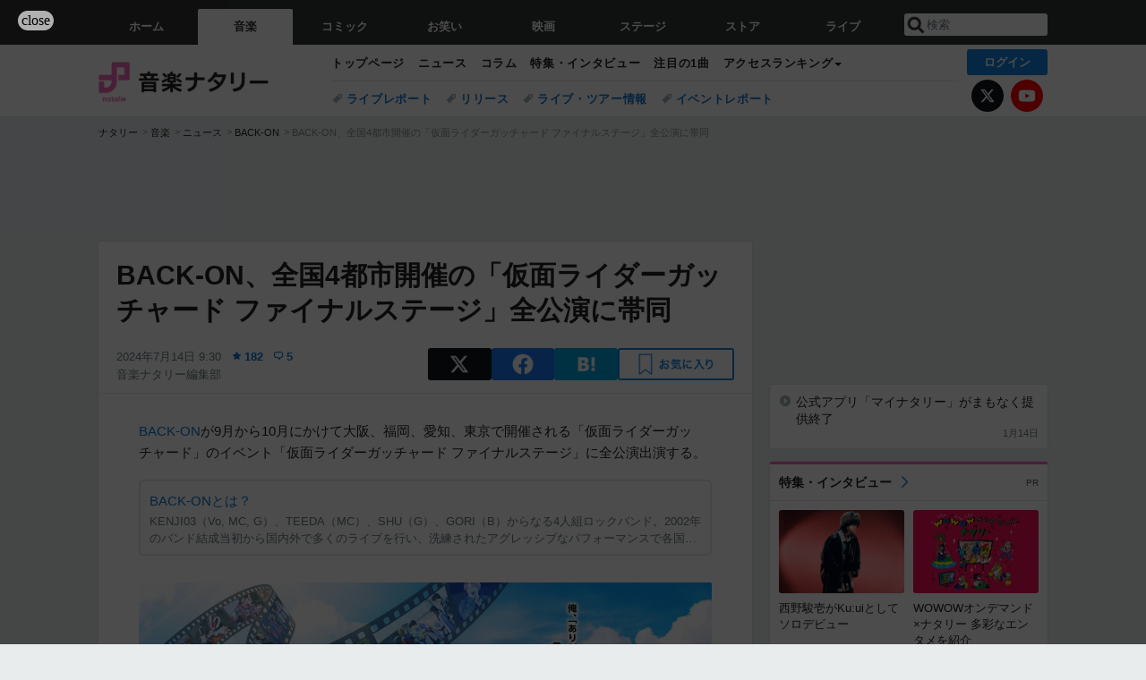

--- FILE ---
content_type: text/html; charset=UTF-8
request_url: https://natalie.mu/music/news/582248
body_size: 28158
content:
<!DOCTYPE html>
<html lang="ja">
<head prefix="og: http://ogp.me/ns# fb: http://ogp.me/ns/fb# website: http://ogp.me/ns/website#">
    <link rel="preload" as="style" href="https://ogre.natalie.mu/build/assets/vue-DT3hGyI8.css">
<link rel="modulepreload" href="https://ogre.natalie.mu/build/assets/app-D8IiyF0U.js">
<link rel="modulepreload" href="https://ogre.natalie.mu/build/assets/auth-NXUcgq7P.js">
<link rel="modulepreload" href="https://ogre.natalie.mu/build/assets/follow-button-DdEI0M_M.js">
<link rel="modulepreload" href="https://ogre.natalie.mu/build/assets/globalEntry-aRVymWwG.js">
<link rel="stylesheet" href="https://ogre.natalie.mu/build/assets/vue-DT3hGyI8.css">
<script type="module" src="https://ogre.natalie.mu/build/assets/app-D8IiyF0U.js"></script>
<script type="module" src="https://ogre.natalie.mu/build/assets/globalEntry-aRVymWwG.js"></script>    <title>BACK-ON、全国4都市開催の「仮面ライダーガッチャード ファイナルステージ」全公演に帯同 - 音楽ナタリー</title>
    <meta charset="UTF-8">
    <meta name="author" content="Natasha, Inc.">
    <meta name="viewport" content="width=1060, user-scalable=yes" />
    <meta name="description" content="BACK-ONが9月から10月にかけて大阪、福岡、愛知、東京で開催される「仮面ライダーガッチャード」のイベント「仮面ライダーガッチャード ファイナルステージ」に全公演出演する。">
        <meta name="robots" content="max-image-preview:large">

                <script>
            window.googletag = window.googletag || {cmd: []};
            var google_interstitial_slot;
            googletag.cmd.push(function() {
                google_interstitial_slot = googletag.defineOutOfPageSlot(
                    "/4581080/pc_music_interstitial", googletag.enums.OutOfPageFormat.INTERSTITIAL);
                if (google_interstitial_slot) {
                    google_interstitial_slot.addService(googletag.pubads());
                }
                googletag.pubads().enableSingleRequest();
                googletag.enableServices();
                googletag.display(google_interstitial_slot);
            });
        </script>
    
<script src="https://flux-cdn.com/client/natasha/natalie.min.js" async></script>
<script type="text/javascript">
    window.pbjs = window.pbjs || {que: []};
</script>

<script src="https://securepubads.g.doubleclick.net/tag/js/gpt.js" async></script>
<script type="text/javascript">
    window.googletag = window.googletag || {cmd: []};
</script>

<script type="text/javascript">
    window.fluxtag = {
        readyBids: {
            prebid: false,
            amazon: false,
            google: false
        },
        failSafeTimeout: 3e3,
        isFn: function isFn(object) {
            var _t = 'Function';
            var toString = Object.prototype.toString;
            return toString.call(object) === '[object ' + _t + ']';
        },
        launchAdServer: function() {
            if (!fluxtag.readyBids.prebid || !fluxtag.readyBids.amazon) {
                return;
            }
            fluxtag.requestAdServer();
        },
        requestAdServer: function() {
            if (!fluxtag.readyBids.google) {
                fluxtag.readyBids.google = true;
                googletag.cmd.push(function () {
                    if (!!(pbjs.setTargetingForGPTAsync) && fluxtag.isFn(pbjs.setTargetingForGPTAsync)) {
                        pbjs.que.push(function () {
                            pbjs.setTargetingForGPTAsync();
                        });
                    }
                    googletag.pubads().refresh(fluxPbSlots);
                });
            }
        }
    };
</script>

<script type="text/javascript">
    setTimeout(function() {
        fluxtag.requestAdServer();
    }, fluxtag.failSafeTimeout);
</script>


<script>
    !function(a9,a,p,s,t,A,g){if(a[a9])return;function q(c,r){a[a9]._Q.push([c,r])}a[a9]={init:function(){q("i",arguments)},fetchBids:function(){q("f",arguments)},setDisplayBids:function(){},targetingKeys:function(){return[]},_Q:[]};A=p.createElement(s);A.async=!0;A.src=t;g=p.getElementsByTagName(s)[0];g.parentNode.insertBefore(A,g)}("apstag",window,document,"script","//c.amazon-adsystem.com/aax2/apstag.js");
    apstag.init({
        pubID: '3673',
        adServer: 'googletag'
    });
    apstag.fetchBids({
        slots: [
                                            {
                slotID: 'div-gpt-ad-2000000000001-0',
                slotName: '/4581080/pc_music_billboard',
                sizes: [[1,1],[970,250]]            },
                            {
                slotID: 'div-gpt-ad-2000000000004-0',
                slotName: '/4581080/music_big',
                sizes: [728,90]            },
                                        {
                    slotID: 'div-gpt-ad-2000000000010-0',
                    slotName: '/4581080/pc_music_w_rectangle_1',
                    sizes: [[300,250],[1,1]]                },
                        {
                    slotID: 'div-gpt-ad-2000000000011-0',
                    slotName: '/4581080/pc_music_w_rectangle_2',
                    sizes: [300,250]                },
                        {
                    slotID: 'div-gpt-ad-2000000000007-0',
                    slotName: '/4581080/pc_music_rectangle_top',
                    sizes: [[300,250],[1,1]]                },
                        {
                    slotID: 'div-gpt-ad-2000000000009-0',
                    slotName: '/4581080/music_rectangle_bottom',
                    sizes: [[300,600],[300,250]]                },
                        {
                    slotID: 'div-gpt-ad-2000000000008-0',
                    slotName: '/4581080/music_rectangle_middle',
                    sizes: [300,250]                },
                ],
        timeout: 2e3
    }, function(bids) {
        googletag.cmd.push(function(){
            apstag.setDisplayBids();
            fluxtag.readyBids.amazon = true;
            fluxtag.launchAdServer();
        });
    });
</script>

<script type="text/javascript">
    var fluxPbSlots = [];
    var fluxNonPbSlots = [];

    googletag.cmd.push(function() {
                        
                        fluxPbSlots.push(googletag.defineSlot('/4581080/pc_music_billboard', [[1,1],[970,250]], 'div-gpt-ad-2000000000001-0').addService(googletag.pubads()).setCollapseEmptyDiv(true, true));
        
                
        fluxPbSlots.push(googletag.defineSlot('/4581080/music_big', [728,90], 'div-gpt-ad-2000000000004-0').addService(googletag.pubads()));

                                    fluxPbSlots.push(googletag.defineSlot('/4581080/pc_music_w_rectangle_1', [[300,250],[1,1]], 'div-gpt-ad-2000000000010-0').addService(googletag.pubads()));
                                fluxPbSlots.push(googletag.defineSlot('/4581080/pc_music_w_rectangle_2', [300,250], 'div-gpt-ad-2000000000011-0').addService(googletag.pubads()));
                                fluxPbSlots.push(googletag.defineSlot('/4581080/pc_music_rectangle_top', [[300,250],[1,1]], 'div-gpt-ad-2000000000007-0').addService(googletag.pubads()));
                                fluxPbSlots.push(googletag.defineSlot('/4581080/music_rectangle_bottom', [[300,600],[300,250]], 'div-gpt-ad-2000000000009-0').addService(googletag.pubads()));
                                fluxPbSlots.push(googletag.defineSlot('/4581080/music_rectangle_middle', [300,250], 'div-gpt-ad-2000000000008-0').addService(googletag.pubads()));
            
                googletag.pubads()
            .setTargeting('genre', 'music')
            .setTargeting('content', 'news')
            .setTargeting('action', 'show')
            .setTargeting('article_tag', 'null')
            .setTargeting('path', location.pathname);

                googletag.pubads().enableSingleRequest();
        googletag.pubads().disableInitialLoad();
        googletag.enableServices();

                googletag.pubads().refresh(fluxNonPbSlots);

                if (!!(window.pbFlux) && !!(window.pbFlux.prebidBidder) && fluxtag.isFn(window.pbFlux.prebidBidder)) {
            pbjs.que.push(function () {
                window.pbFlux.prebidBidder();
            });
        } else {
            fluxtag.readyBids.prebid = true;
            fluxtag.launchAdServer();
        }
    });
</script>

<script data-sdk="l/1.1.10" data-cfasync="false" nowprocket src="https://html-load.com/loader.min.js" charset="UTF-8"></script>
<script nowprocket>(function(){function t(o,e){const r=n();return(t=function(t,n){return r[t-=323]})(o,e)}function n(){const t=["getComputedStyle","href","2344xFsGae","map","loader_light","from","92hXTSnb","now","https://error-report.com/report","message","append","write","height","8647fqHSGa","Failed to load script: ","none","hostname","VGhlcmUgd2FzIGEgcHJvYmxlbSBsb2FkaW5nIHRoZSBwYWdlLiBQbGVhc2UgY2xpY2sgT0sgdG8gbGVhcm4gbW9yZS4=","width","https://","documentElement",'script[src*="//',"setAttribute","2605120AmJlZp","width: 100vw; height: 100vh; z-index: 2147483647; position: fixed; left: 0; top: 0;","Cannot find currentScript","textContent","&url=","forEach","508enLTiO","currentScript","contains","script","POST","/loader.min.js","toString","searchParams","2043206tymBJE","appendChild","&domain=","src","style","rtt","data","link,style","&error=","outerHTML","check","https://report.error-report.com/modal?eventId=&error=","setItem","1982511LJYqjt","Fallback Failed","getBoundingClientRect","7tdulod","Script not found","remove","close-error-report","235pARUfW","split","1136760nbapQj","charCodeAt","name","display","concat","_fa_","type","url","querySelectorAll","recovery","removeEventListener",'/loader.min.js"]',"host","as_","attributes","onLine","https://report.error-report.com/modal?eventId=&error=Vml0YWwgQVBJIGJsb2NrZWQ%3D&domain=","connection","createElement","loader-check","text","https://report.error-report.com/modal?eventId=","length","querySelector","localStorage","value","location","as_index","last_bfa_at","2601FMWpPW","btoa","addEventListener","error","as_modal_loaded","iframe","reload","title"];return(n=function(){return t})()}(function(){const o=t,e=n();for(;;)try{if(332235===parseInt(o(342))/1*(parseInt(o(335))/2)+parseInt(o(379))/3+-parseInt(o(358))/4*(parseInt(o(386))/5)+parseInt(o(388))/6*(-parseInt(o(382))/7)+-parseInt(o(331))/8*(parseInt(o(417))/9)+-parseInt(o(352))/10+-parseInt(o(366))/11)break;e.push(e.shift())}catch(t){e.push(e.shift())}})(),(()=>{"use strict";const n=t,o=n=>{const o=t;let e=0;for(let t=0,r=n[o(410)];t<r;t++)e=(e<<5)-e+n[o(389)](t),e|=0;return e},e=class{static[n(376)](){const t=n;var e,r;let c=arguments[t(410)]>0&&void 0!==arguments[0]?arguments[0]:t(397),a=!(arguments[t(410)]>1&&void 0!==arguments[1])||arguments[1];const i=Date[t(336)](),s=i-i%864e5,d=s-864e5,l=s+864e5,u=t(401)+o(c+"_"+s),w=t(401)+o(c+"_"+d),p=t(401)+o(c+"_"+l);return u!==w&&u!==p&&w!==p&&!(null!==(e=null!==(r=window[u])&&void 0!==r?r:window[w])&&void 0!==e?e:window[p])&&(a&&(window[u]=!0,window[w]=!0,window[p]=!0),!0)}};function r(o,e){const r=n;try{window[r(412)][r(378)](window[r(414)][r(400)]+r(393)+btoa(r(416)),Date[r(336)]()[r(364)]())}catch(t){}try{!async function(n,o){const e=r;try{if(await async function(){const n=t;try{if(await async function(){const n=t;if(!navigator[n(403)])return!0;try{await fetch(location[n(330)])}catch(t){return!0}return!1}())return!0;try{if(navigator[n(405)][n(371)]>1e3)return!0}catch(t){}return!1}catch(t){return!1}}())return;const r=await async function(n){const o=t;try{const t=new URL(o(337));t[o(365)][o(339)](o(394),o(333)),t[o(365)][o(339)](o(328),""),t[o(365)][o(339)](o(338),n),t[o(365)][o(339)](o(395),location[o(330)]);const e=await fetch(t[o(330)],{method:o(362)});return await e[o(408)]()}catch(t){return o(324)}}(n);document[e(396)](e(373))[e(357)]((t=>{const n=e;t[n(384)](),t[n(355)]=""}));let a=!1;window[e(323)](e(338),(t=>{const n=e;n(325)===t[n(372)]&&(a=!0)}));const i=document[e(406)](e(326));i[e(369)]=e(409)[e(392)](r,e(374))[e(392)](btoa(n),e(368))[e(392)](o,e(356))[e(392)](btoa(location[e(330)])),i[e(351)](e(370),e(353)),document[e(349)][e(367)](i);const s=t=>{const n=e;n(385)===t[n(372)]&&(i[n(384)](),window[n(398)](n(338),s))};window[e(323)](e(338),s);const d=()=>{const t=e,n=i[t(381)]();return t(344)!==window[t(329)](i)[t(391)]&&0!==n[t(347)]&&0!==n[t(341)]};let l=!1;const u=setInterval((()=>{if(!document[e(360)](i))return clearInterval(u);d()||l||(clearInterval(u),l=!0,c(n,o))}),1e3);setTimeout((()=>{a||l||(l=!0,c(n,o))}),3e3)}catch(t){c(n,o)}}(o,e)}catch(t){c(o,e)}}function c(t,o){const e=n;try{const n=atob(e(346));confirm(n)?location[e(330)]=e(377)[e(392)](btoa(t),e(368))[e(392)](o,e(356))[e(392)](btoa(location[e(330)])):location[e(327)]()}catch(t){location[e(330)]=e(404)[e(392)](o)}}(()=>{const t=n,o=n=>t(343)[t(392)](n);let c="";try{var a,i;null===(a=document[t(359)])||void 0===a||a[t(384)]();const n=null!==(i=function(){const n=t,o=n(415)+window[n(418)](window[n(414)][n(345)]);return window[o]}())&&void 0!==i?i:0;if(!e[t(376)](t(407),!1))return;const s="html-load.com,fb.html-load.com,content-loader.com,fb.content-loader.com"[t(387)](",");c=s[0];const d=document[t(411)](t(350)[t(392)](s[n],t(399)));if(!d)throw new Error(t(383));const l=Array[t(334)](d[t(402)])[t(332)]((n=>({name:n[t(390)],value:n[t(413)]})));if(n+1<s[t(410)])return function(n,o){const e=t,r=e(415)+window[e(418)](window[e(414)][e(345)]);window[r]=o}(0,n+1),void function(n,o){const e=t;var r;const c=document[e(406)](e(361));o[e(357)]((t=>{const n=e;let{name:o,value:r}=t;return c[n(351)](o,r)})),c[e(351)](e(369),e(348)[e(392)](n,e(363))),document[e(340)](c[e(375)]);const a=null===(r=document[e(359)])||void 0===r?void 0:r[e(375)];if(!a)throw new Error(e(354));document[e(340)](a)}(s[n+1],l);r(o(t(380)),c)}catch(n){try{n=n[t(364)]()}catch(t){}r(o(n),c)}})()})();})();</script>

<script>
    window.gnshbrequest = window.gnshbrequest || {cmd:[]};
    window.gnshbrequest.cmd.push(function(){
        window.gnshbrequest.forceInternalRequest();
    });
</script>
<script async src="https://securepubads.g.doubleclick.net/tag/js/gpt.js"></script>
<script async src="https://cpt.geniee.jp/hb/v1/155656/1636/wrapper.min.js"></script>
    
                        <script>
            window.dataLayer = window.dataLayer || [];
            dataLayer.push({"genre":"music","controller":"news","action":"show","published_date":"2024-07-14"});
        </script>
        <script>(function(w,d,s,l,i){w[l]=w[l]||[];w[l].push({'gtm.start':new Date().getTime(),event:'gtm.js'});var f=d.getElementsByTagName(s)[0], j=d.createElement(s),dl=l!='dataLayer'?'&l='+l:'';j.async=true;j.src= 'https://www.googletagmanager.com/gtm.js?id='+i+dl;f.parentNode.insertBefore(j,f);})(window,document,'script','dataLayer','GTM-KQ3F3HP');</script>
    
            <link rel="canonical" href="https://natalie.mu/music/news/582248">
                    <meta name="news_keywords" content="BACK-ON,仮面ライダーガッチャード,仮面ライダーガッチャード ファイナルステージ,本島純政">
            
    <link rel="stylesheet" href="https://natalie.mu/asset/common/polar/desktop/css/music-v1769136273.css" />

    <link rel="shortcut icon" href="https://ogre.natalie.mu/asset/natalie/common/polar/desktop/image/music/favicon.ico" />
    <link rel="apple-touch-icon" href="https://ogre.natalie.mu/asset/natalie/common/polar/desktop/image/music/apple-touch-icon.png" />

        
        
        
            <link rel="modulepreload" href="https://ogre.natalie.mu/build/assets/my-DwcppuI9.js">
<link rel="modulepreload" href="https://ogre.natalie.mu/build/assets/notyf.min-Cwod4UaU.js">
<script type="module" src="https://ogre.natalie.mu/build/assets/my-DwcppuI9.js"></script>
<script type="module" src="https://ogre.natalie.mu/build/assets/notyf.min-Cwod4UaU.js"></script><link rel="stylesheet" href="https://natalie.mu/asset/common/polar/desktop/css/my-v1769136273.css" />

        <meta property="og:site_name" content="音楽ナタリー" />
    <meta property="og:title" content="BACK-ON、全国4都市開催の「仮面ライダーガッチャード ファイナルステージ」全公演に帯同 - 音楽ナタリー" />
    <meta property="og:type" content="article" />
    <meta property="og:url" content="https://natalie.mu/music/news/582248" />
    <meta property="og:description" content="BACK-ONが9月から10月にかけて大阪、福岡、愛知、東京で開催される「仮面ライダーガッチャード」のイベント「仮面ライダーガッチャード ファイナルステージ」に全公演出演する。">
    <meta property="og:image" content="https://ogre.natalie.mu/media/news/music/2024/0713/Gotchard_FS_teaser_yoko_s.jpg?impolicy=twitter_card_face_crop" />
    <meta property="og:image:type" content="image/jpeg" />
    <meta property="og:image:width" content="1200" />
    <meta property="og:image:height" content="630" />
    <meta property="fb:app_id" content="242059559172717" />
    <meta name="twitter:card" content="summary_large_image" />
    <meta name="twitter:creator" content="@natalie_mu" />
    <meta name="twitter:site" content="@natalie_mu" />
    <meta name="twitter:title" content="BACK-ON、全国4都市開催の「仮面ライダーガッチャード ファイナルステージ」全公演に帯同 - 音楽ナタリー" />
    <meta name="twitter:description" content="BACK-ONが9月から10月にかけて大阪、福岡、愛知、東京で開催される「仮面ライダーガッチャード」のイベント「仮面ライダーガッチャード ファイナルステージ」に全公演出演する。" />
    <meta name="twitter:url" content="https://natalie.mu/music/news/582248" />
    <meta name="twitter:image" content="https://ogre.natalie.mu/media/news/music/2024/0713/Gotchard_FS_teaser_yoko_s.jpg?impolicy=twitter_card_face_crop" />

            <meta property="og:title:short" content="BACK-ON「仮面ライダーガッチャード」公演出演" />
    
                    <script type="text/javascript">
            window._taboola = window._taboola || [];
            _taboola.push({article:'auto'});
            !function (e, f, u, i) {
                if (!document.getElementById(i)){
                    e.async = 1;
                    e.src = u;
                    e.id = i;
                    f.parentNode.insertBefore(e, f);
                }
            }(document.createElement('script'),
                document.getElementsByTagName('script')[0],
                '//cdn.taboola.com/libtrc/natashainc-network/loader.js',
                'tb_loader_script');
            if(window.performance && typeof window.performance.mark == 'function')
            {window.performance.mark('tbl_ic');}
        </script>
    </head>
<body id="page-top">

<noscript><iframe src="https://www.googletagmanager.com/ns.html?id=GTM-KQ3F3HP" height="0" width="0" style="display:none;visibility:hidden"></iframe></noscript>
<noscript><span class="error-text">「ナタリー」のサービスを快適に利用するために、JavaScript を ON にしてください</span></noscript>

    <script>
        (function () {
            function getCookie(name) {
                return document.cookie
                    .split('; ')
                    .find(row => row.startsWith(name + '='))
                    ?.split('=')[1] ?? null;
            }

            const staffConfig = getCookie('staff_config');
            const isStaff = Boolean(staffConfig);

            window.natalie = window.natalie || {};
            window.natalie.isStaff = () => isStaff;
        })();
    </script>

        

        <div class="ca_profitx_ad_container ca_profitx_mediaid_5238 ca_profitx_pageid_37782" id="profitx-interstitial-external">
        <div class="ca_profitx_ad" data-ca-profitx-ad data-ca-profitx-tagid="45839" data-ca-profitx-spotid="pfxad_45839" data-ca-profitx-pageid="37782"></div>
        <div class="ca_profitx_ad" data-ca-profitx-ad data-ca-profitx-tagid="45840" data-ca-profitx-spotid="pfxad_45840" data-ca-profitx-pageid="37782"></div>
    </div>

<script>
    (function() {
        const isStaff = window.natalie?.isStaff?.() === true;
        const containers = [
            { id: 'profitx-interstitial', pageId: '36802' },
            { id: 'profitx-interstitial-external', pageId: '37782' },
        ];

        if (isStaff) {
            return;
        }

        containers.forEach(({ id, pageId }) => {
            const container = document.getElementById(id);
            if (!container) {
                return;
            }

            const script = document.createElement('script');
            script.src = 'https://cdn.caprofitx.com/media/5238/pfx.js';
            script.async = true;
            script.type = 'text/javascript';
            script.charset = 'utf-8';
            script.setAttribute('data-ca-profitx-pageid', pageId);
            script.setAttribute('data-ca-profitx-js', '');
            container.appendChild(script);
        });
    })();
</script>



                <div id="im-7bd2f7447ca7482c9f8989b9dead48d7"></div>
        <script>
            (function() {
                const isStaff = window.natalie?.isStaff?.() === true;
                if (isStaff) {
                    return;
                }

                const container = document.getElementById('im-7bd2f7447ca7482c9f8989b9dead48d7');
                if (!container) {
                    return;
                }

                const script = document.createElement('script');
                script.src = 'https://ogre.natalie.mu/asset/natalie/common/polar/desktop/js/ad/imobile_interstitial.js?v=1769136273';
                script.async = true;
                container.appendChild(script);
            })();
        </script>
    
        

                <div class="NA_ad_large">
            <!-- AD:pc_music_billboard -->
<div class="NA_ad" align="center">
    <div id="div-gpt-ad-2000000000001-0" style="line-height: 0;">
        <script type="text/javascript">
            googletag.cmd.push(function() { googletag.display("div-gpt-ad-2000000000001-0"); });
        </script>
    </div>
</div>
        </div>
    
                    
<nav class="NA_globalnav_wrapper">
    <div class="NA_globalnav">
        <ul class="NA_globalnav_tab" role="navigation">
            <li class="NA_globalnav_tab_01"><a href="https://natalie.mu" data-google-interstitial="false" data-gtm-click="グローバルナビ"><span class="NA_globalnav_tab_label">ホーム</span></a></li>
                                                        <li class="NA_globalnav_tab_02 NA_current"><a href="https://natalie.mu/music" data-google-interstitial="false" data-gtm-click="グローバルナビ"><span class="NA_globalnav_tab_label">音楽</span></a></li>
                <li class="NA_globalnav_tab_03"><a href="https://natalie.mu/comic" data-google-interstitial="false" data-gtm-click="グローバルナビ"><span class="NA_globalnav_tab_label">コミック</span></a></li>
                <li class="NA_globalnav_tab_04"><a href="https://natalie.mu/owarai" data-google-interstitial="false" data-gtm-click="グローバルナビ"><span class="NA_globalnav_tab_label">お笑い</span></a></li>
                <li class="NA_globalnav_tab_05"><a href="https://natalie.mu/eiga" data-google-interstitial="false" data-gtm-click="グローバルナビ"><span class="NA_globalnav_tab_label">映画</span></a></li>
                <li class="NA_globalnav_tab_06"><a href="https://natalie.mu/stage" data-google-interstitial="false" data-gtm-click="グローバルナビ"><span class="NA_globalnav_tab_label">ステージ</span></a></li>
                        <li class="NA_globalnav_tab_07"><a href="https://store.natalie.mu" target="_blank" data-google-interstitial="false" data-gtm-click="global_navi"><span class="NA_globalnav_tab_label">ストア</span></a></li>
            <li class="NA_globalnav_tab_08"><a href="https://live.natalie.mu" target="_blank" data-google-interstitial="false" data-gtm-click="global_navi"><span class="NA_globalnav_tab_label">ライブ</span></a></li>
        </ul>
        <div class="NA_search">
            <form name="search" method="get" action="/search">
                <button class="NA_search_btn" type="submit">送信</button>
                <input name="query" id="NA_search_input" class="NA_search_input" type="search" placeholder="検索" maxlength="64" value="" required>
                                    <input type="hidden" name="g" value="music">
                                <ul id="NA_search_suggest" style="display:none;"></ul>
            </form>
        </div>
    </div>
</nav>

<div class="NA_container" id="app">
    <div id="app-header-login" class="NA_layout_header">
                        <header class="NA_header NA_header-userfunc-enable">
        <div class="NA_localnav">
            <div class="NA_localnav_logo" role="banner">
                                    <a href="https://natalie.mu/music" data-google-interstitial="false">音楽ナタリー</a>
                            </div>
            <desktop-header-login-button
                :current-path="'/music/news/582248'" />
            </desktop-header-login-button>
            <div class="NA_localnav_banner">
                                    <ul class="NA_localnav_menu">
        <li><a href="https://natalie.mu/music" data-google-interstitial="false" data-gtm-click="ローカルナビ">トップページ</a></li>
        <li><a href="https://natalie.mu/music/news" data-google-interstitial="false" data-gtm-click="ローカルナビ">ニュース</a></li>
        <li><a href="https://natalie.mu/music/column" data-google-interstitial="false" data-gtm-click="ローカルナビ">コラム</a></li>
        <li><a href="https://natalie.mu/music/pp" data-google-interstitial="false" data-gtm-click="ローカルナビ">特集・インタビュー</a></li>
        <li><a href="https://natalie.mu/music/pickup" data-google-interstitial="false" data-gtm-click="ローカルナビ">注目の1曲</a></li>                        <li class="NA_localnav_menu_dropdown">
            <a>アクセスランキング</a>
            <ul class="NA_localnav_menu_dropdown_list">
                <li><a href="https://natalie.mu/music/news/list/order_by/views" data-google-interstitial="false" data-gtm-click="ローカルナビ">記事アクセスランキング</a></li>
                <li><a href="https://natalie.mu/music/gallery/hot" data-google-interstitial="false" data-gtm-click="ローカルナビ">画像アクセスランキング</a></li>
                                <li><a href="https://natalie.mu/music/artist" data-google-interstitial="false" data-gtm-click="ローカルナビ">話題のアーティスト</a></li>
                                                                <li><a href="https://natalie.mu/music/gallery/hot/media" data-google-interstitial="false" data-gtm-click="ローカルナビ">話題の動画</a></li>
            </ul>
        </li>
                    </ul>
            <ul class="NA_localnav_tag">
                                                    <li><a href="https://natalie.mu/music/tag/87" data-google-interstitial="false" data-gtm-click="ローカルナビ_タグ">ライブレポート</a></li>
                            <li><a href="https://natalie.mu/music/tag/598" data-google-interstitial="false" data-gtm-click="ローカルナビ_タグ">リリース</a></li>
                            <li><a href="https://natalie.mu/music/tag/683" data-google-interstitial="false" data-gtm-click="ローカルナビ_タグ">ライブ・ツアー情報</a></li>
                            <li><a href="https://natalie.mu/music/tag/406" data-google-interstitial="false" data-gtm-click="ローカルナビ_タグ">イベントレポート</a></li>
                    </ul>
        <ul class="NA_localnav_account">
        <li class="NA_localnav_account_x"><a href="https://twitter.com/natalie_mu" target="_blank" data-google-interstitial="false" data-gtm-click="local_navi_x">X</a></li>
        <li class="NA_localnav_account_yt"><a href="https://www.youtube.com/@music.natalie" target="_blank" data-google-interstitial="false" data-gtm-click="local_navi_youtube">YouTube</a></li>
    </ul>
                            </div>
        </div>
    </header>

                        
            <section>
        <ul class="NA_breadcrumb" role="navigation">
                                                <li><a href="https://natalie.mu" data-gtm-click="パンくず">ナタリー</a></li>
                                                                <li><a href="https://natalie.mu/music" data-gtm-click="パンくず">音楽</a></li>
                                                                <li><a href="https://natalie.mu/music/news" data-gtm-click="パンくず">ニュース</a></li>
                                                                <li><a href="https://natalie.mu/music/artist/9830" data-gtm-click="パンくず">BACK-ON</a></li>
                                                                <li>BACK-ON、全国4都市開催の「仮面ライダーガッチャード ファイナルステージ」全公演に帯同</li>
                                    </ul>
    </section>
    
            </div>
        <div class="NA_layout_2col">
        <div class="NA_layout_2col_left">
            <main role="main">
                                <!-- AD:music_big -->
    <div class="NA_ad NA_ad-728x90" align="center">
        <div id="div-gpt-ad-2000000000004-0">
            <script type="text/javascript">
                googletag.cmd.push(function() { googletag.display("div-gpt-ad-2000000000004-0"); });
            </script>
        </div>
    </div>

                <article class="NA_article">
                    <div class="NA_article_header">
                        <h1 class="NA_article_title">BACK-ON、全国4都市開催の「仮面ライダーガッチャード ファイナルステージ」全公演に帯同</h1>
                        <p class="NA_article_data">
                            <span class="NA_article_date">2024年7月14日 9:30</span>
                            <span class="NA_article_score"><label for="score_popup" class="NA_popup_open">182</label></span>                            <span class="NA_article_score-comment"><a href="https://natalie.mu/music/news/582248/comment">5</a></span>                            <span class="NA_article_author"><a href="https://natalie.mu/music/author/71">音楽ナタリー編集部</a></span>                        </p>

                                                                            <div class="NA_popup_wrap">
    <input id="score_popup" type="checkbox">
    <div class="NA_popup_overlay">
        <label for="score_popup" class="NA_popup_trigger"></label>
        <div class="NA_popup_content">
            <label for="score_popup" class="NA_popup_close">×</label>
            <p class="NA_popup_total">182</p>
            <p class="NA_popup_describe">この記事に関するナタリー公式アカウントの投稿が、SNS上でシェア / いいねされた数の合計です。</p>
            <ul class="NA_popup_detail">
                <li class="NA_popup_x"><span class="NA_popup_x_rt">30</span> <span class="NA_popup_x_fav">116</span></li>
                <li class="NA_popup_fb">36 シェア</li>
            </ul>
                            <div class="NA_popup_link">
                    <a href="https://natalie.mu/music/news/582248/comment">記事へのコメント<small>（5件）</small></a>
                </div>
                    </div>
    </div>
</div>
                        
                                                                            <div data-cmp="app-user-favorite" class="NA_share">
    <ul class="NA_share_list">
        <!-- X -->
        <li class="NA_share_list_x">
            <a href="https://twitter.com/intent/tweet?url=https%3A%2F%2Fnatalie.mu%2Fmusic%2Fnews%2F582248&text=BACK-ON%E3%80%81%E5%85%A8%E5%9B%BD4%E9%83%BD%E5%B8%82%E9%96%8B%E5%82%AC%E3%81%AE%E3%80%8C%E4%BB%AE%E9%9D%A2%E3%83%A9%E3%82%A4%E3%83%80%E3%83%BC%E3%82%AC%E3%83%83%E3%83%81%E3%83%A3%E3%83%BC%E3%83%89+%E3%83%95%E3%82%A1%E3%82%A4%E3%83%8A%E3%83%AB%E3%82%B9%E3%83%86%E3%83%BC%E3%82%B8%E3%80%8D%E5%85%A8%E5%85%AC%E6%BC%94%E3%81%AB%E5%B8%AF%E5%90%8C"
                target="_blank"
                class="GAE_tweetBtnTop"
                rel="nofollow"
                data-gtm-click="top_share"
            >
                X
            </a>
        </li>
        <!-- Facebook -->
        <li class="NA_share_list_fb">
            <a href="http://www.facebook.com/sharer/sharer.php?u=https%3A%2F%2Fnatalie.mu%2Fmusic%2Fnews%2F582248&t=BACK-ON%E3%80%81%E5%85%A8%E5%9B%BD4%E9%83%BD%E5%B8%82%E9%96%8B%E5%82%AC%E3%81%AE%E3%80%8C%E4%BB%AE%E9%9D%A2%E3%83%A9%E3%82%A4%E3%83%80%E3%83%BC%E3%82%AC%E3%83%83%E3%83%81%E3%83%A3%E3%83%BC%E3%83%89+%E3%83%95%E3%82%A1%E3%82%A4%E3%83%8A%E3%83%AB%E3%82%B9%E3%83%86%E3%83%BC%E3%82%B8%E3%80%8D%E5%85%A8%E5%85%AC%E6%BC%94%E3%81%AB%E5%B8%AF%E5%90%8C"
                target="_blank"
                class="GAE_fbShareBtnTop"
                rel="nofollow"
                data-gtm-click="top_share"
            >
                Facebook
            </a>
        </li>
        <!-- はてなブックマーク -->
        <li class="NA_share_list_hb">
            <a href="http://b.hatena.ne.jp/entry/https%3A%2F%2Fnatalie.mu%2Fmusic%2Fnews%2F582248"
                class="GAE_hatenaBookmarkBtnTop"
                onclick="window.open((this.href), 'HatenaWindow', 'width=900, height=470, menubar=no, toolbar=no, scrollbars=yes'); return false;"
                rel="nofollow"
                data-gtm-click="top_share"
            >
                はてなブックマーク
            </a>
        </li>
        <!-- ナタリーお気に入り -->
        <desktop-user-favorite
            :entity-id="582248"
            type="news"
            position="article_top_fav"
        />
    </ul>
</div>
                        
                    </div>
                    <div class="NA_article_body">
                                                
                                                                            <p><wbr><a href="https://natalie.mu/music/artist/9830" data-gtm-click="記事_セクション_本文_アーティスト">BACK-ON</a>が9月から10月にかけて大阪、福岡、愛知、東京で開催される「仮面ライダーガッチャード」のイベント「仮面ライダーガッチャード ファイナルステージ」に全公演出演する。</p><div class="NA_article_embed_article NA_article_embed_top-profile">
            <div class="NA_card NA_card-l">
            <a href="https://natalie.mu/music/artist/9830" data-gtm-click="記事_セクション_本文_インリードアーティスト">
                <div class="NA_card_text">
                    <p class="NA_card_title">BACK-ONとは？</p>
                    <p class="NA_card_summary">KENJI03（Vo, MC, G）、TEEDA（MC）、SHU（G）、GORI（B）からなる4人組ロックバンド。2002年のバンド結成当初から国内外で多くのライブを行い、洗練されたアグレッシブなパフォーマンスで各国から高い評価を得ている。2006年6月、1stシングル「Chain」をリリース。2016年3月には初のセルフプロデュースによるアルバム「PACK OF THE FUTURE」とゲームソング集「PACK OF THE GAME COLLECTION」を同時発売した。</p>
                </div>
            </a>
        </div>
    </div>

                        
                                                                                                                    <div class="NA_article_img">
                                    <a href="https://natalie.mu/music/gallery/news/582248/2362360">
                                        <div class="NA_article_img_thumb">
                                            <img src="https://ogre.natalie.mu/media/news/music/2024/0713/Gotchard_FS_teaser_yoko_s.jpg?imwidth=1280&amp;imdensity=1" width="1280" height="720" alt="「仮面ライダーガッチャード ファイナルステージ」告知画像">
                                        </div>
                                        <p class="NA_article_img_caption">「仮面ライダーガッチャード ファイナルステージ」告知画像</p>                                        <p class="NA_article_img_link">高画質で見る</p>
                                    </a>
                                </div>
                                <div class="NA_thumblist">
        <ul class="NA_thumblist_container">
                            <li>
                    <div class="NA_thumblist_item">
                                                    <a href="https://natalie.mu/music/gallery/news/582248/2147332"  title="BACK-ON" data-gtm-click="記事_セクション_メイン画像ギャラリー" data-gtm-text="BACK-ON">
    <img class="lazyload NA_thumblist_img" data-src="https://ogre.natalie.mu/media/news/music/2023/0915/BACKON_art202309.jpg?impolicy=thumb_fit&amp;width=180&amp;height=180" alt="BACK-ON">
</a>
                                            </div>
                </li>
                            <li>
                    <div class="NA_thumblist_item">
                                                    <a href="https://natalie.mu/music/gallery/news/582248/2362361"  title="「仮面ライダーガッチャード ファイナルステージ」告知画像" data-gtm-click="記事_セクション_メイン画像ギャラリー" data-gtm-text="「仮面ライダーガッチャード ファイナルステージ」告知画像">
    <img class="lazyload NA_thumblist_img" data-src="https://ogre.natalie.mu/media/news/music/2024/0713/Gotchard_FS_teaser_s.jpg?impolicy=thumb_fit&amp;width=180&amp;height=180" alt="「仮面ライダーガッチャード ファイナルステージ」告知画像">
</a>
                                            </div>
                </li>
                            <li>
                    <div class="NA_thumblist_item">
                                                    <a href="https://natalie.mu/music/gallery/news/582248/2362359"  title="「仮面ライダーガッチャード ファイナルステージ」チケット情報" data-gtm-click="記事_セクション_メイン画像ギャラリー" data-gtm-text="「仮面ライダーガッチャード ファイナルステージ」チケット情報">
    <img class="lazyload NA_thumblist_img" data-src="https://ogre.natalie.mu/media/news/music/2024/0713/Gotchard_FS_RainbowSacoche_s.jpg?impolicy=thumb_fit&amp;width=180&amp;height=180" alt="「仮面ライダーガッチャード ファイナルステージ」チケット情報">
</a>
                                            </div>
                </li>
                            <li>
                    <div class="NA_thumblist_item">
                                                    <a href="https://natalie.mu/music/gallery/news/582248/2362358"  title="「仮面ライダーガッチャード ファイナルステージ」チケット情報" data-gtm-click="記事_セクション_メイン画像ギャラリー" data-gtm-text="「仮面ライダーガッチャード ファイナルステージ」チケット情報">
    <img class="lazyload NA_thumblist_img" data-src="https://ogre.natalie.mu/media/news/music/2024/0713/Gotchard_FS_OriginalTicket_s.jpg?impolicy=thumb_fit&amp;width=180&amp;height=180" alt="「仮面ライダーガッチャード ファイナルステージ」チケット情報">
</a>
                                            </div>
                </li>
                    </ul>
    </div>
                                                    
                                                <div class="NA_article_embed_img-right">
                    <a href="https://natalie.mu/music/gallery/news/582248/2147332" data-gtm-click="記事_セクション_本文_画像">
                    <div class="NA_article_img_thumb">
                <img
                    class="lazyload"
                    data-src="https://ogre.natalie.mu/media/news/music/2023/0915/BACKON_art202309.jpg?imwidth=468&amp;imdensity=1"
                    width="1810"
                    height="1207"
                     alt="BACK-ON"                                     >
            </div>
                            <p class="NA_article_img_caption">BACK-ON <span class="NA_article_img_caption_link">［高画質で見る］</span></p>
                                </a>
            </div>

<p>2023年9月より放送されている「仮面ライダーガッチャード」。今回のイベントは「ファイナルステージ」と「ガッチャ！アフタースクールパーティ!!」の2部構成で行われる。「ファイナルステージ」は主人公・一ノ瀬宝太郎役の<wbr><a href="https://natalie.mu/music/artist/128849" data-gtm-click="記事_セクション_本文_アーティスト">本島純政</a>をはじめとする番組キャストが出演するアクションショー。テレビシリーズのメインライターの1人である内田裕基が脚本を手がけ、“テレビのその後の物語”を描く。「ガッチャ！アフタースクールパーティ!!」では番組キャストによる秘話満載のトークショーが行われるほか、BACK-ONが主題歌「CHEMY×STORY」を披露する。主題歌アーティストの帯同は、「仮面ライダーガッチャード」のイベント史上初となる。</p><p>チケットぴあでは、イベントのチケットの先行予約を受付中。</p><h2 id="NA_article_main_h2_1">仮面ライダーガッチャード ファイナルステージ</h2><p>2024年9月28日（土）大阪府 オリックス劇場<br>［1回目］START 10:00<br>［2回目］START 13:15<br>［3回目］START 16:30<br><br>2024年10月5日（土）福岡県 福岡サンパレス<br>［1回目］START 11:45<br>［2回目］START 15:00<br><br>2024年10月12日（土）愛知県 刈谷市総合文化センター 大ホール<br>［1回目］START 10:00<br>［2回目］START 13:15<br>［3回目］START 16:30<br><br>2024年10月19日（土）東京都 昭和女子大学人見記念講堂<br>［1回目］START 10:00<br>［2回目］START 13:15<br>［3回目］START 16:30<br><br>2024年10月20日（日）東京都 昭和女子大学人見記念講堂<br>［1回目］START 10:00<br>［2回目］START 13:30<br>［3回目］START 17:00</p>
                                                    
                        
                                                
                                                
                                                                        
                                                                            <div class="NA_article_gallery" id="NA_parts_article_gallery">
        <p class="NA_article_gallery_title">この記事の画像（全5件）</p>
        <ul class="NA_imglist">
                            <li>
                    <a href="https://natalie.mu/music/gallery/news/582248/2362360"   title="「仮面ライダーガッチャード ファイナルステージ」告知画像" data-gtm-click="記事_セクション_一覧" data-gtm-text="「仮面ライダーガッチャード ファイナルステージ」告知画像">
    <img class="lazyload NA_imglist_thumb" data-src="https://ogre.natalie.mu/media/news/music/2024/0713/Gotchard_FS_teaser_yoko_s.jpg?impolicy=thumb_fit&amp;width=180&amp;height=180" alt="「仮面ライダーガッチャード ファイナルステージ」告知画像">
</a>
                </li>
                            <li>
                    <a href="https://natalie.mu/music/gallery/news/582248/2147332"   title="BACK-ON" data-gtm-click="記事_セクション_一覧" data-gtm-text="BACK-ON">
    <img class="lazyload NA_imglist_thumb" data-src="https://ogre.natalie.mu/media/news/music/2023/0915/BACKON_art202309.jpg?impolicy=thumb_fit&amp;width=180&amp;height=180" alt="BACK-ON">
</a>
                </li>
                            <li>
                    <a href="https://natalie.mu/music/gallery/news/582248/2362361"   title="「仮面ライダーガッチャード ファイナルステージ」告知画像" data-gtm-click="記事_セクション_一覧" data-gtm-text="「仮面ライダーガッチャード ファイナルステージ」告知画像">
    <img class="lazyload NA_imglist_thumb" data-src="https://ogre.natalie.mu/media/news/music/2024/0713/Gotchard_FS_teaser_s.jpg?impolicy=thumb_fit&amp;width=180&amp;height=180" alt="「仮面ライダーガッチャード ファイナルステージ」告知画像">
</a>
                </li>
                            <li>
                    <a href="https://natalie.mu/music/gallery/news/582248/2362359"   title="「仮面ライダーガッチャード ファイナルステージ」チケット情報" data-gtm-click="記事_セクション_一覧" data-gtm-text="「仮面ライダーガッチャード ファイナルステージ」チケット情報">
    <img class="lazyload NA_imglist_thumb" data-src="https://ogre.natalie.mu/media/news/music/2024/0713/Gotchard_FS_RainbowSacoche_s.jpg?impolicy=thumb_fit&amp;width=180&amp;height=180" alt="「仮面ライダーガッチャード ファイナルステージ」チケット情報">
</a>
                </li>
                            <li>
                    <a href="https://natalie.mu/music/gallery/news/582248/2362358"   title="「仮面ライダーガッチャード ファイナルステージ」チケット情報" data-gtm-click="記事_セクション_一覧" data-gtm-text="「仮面ライダーガッチャード ファイナルステージ」チケット情報">
    <img class="lazyload NA_imglist_thumb" data-src="https://ogre.natalie.mu/media/news/music/2024/0713/Gotchard_FS_OriginalTicket_s.jpg?impolicy=thumb_fit&amp;width=180&amp;height=180" alt="「仮面ライダーガッチャード ファイナルステージ」チケット情報">
</a>
                </li>
                    </ul>
            </div>
                        
                                                
                                                
                                                
                                                
                                                    <div class="NA_article_socialfav">
    <h2 class="NA_article_socialfav_title">この記事が役に立ったらいいね！をお願いします</h2>
    <p class="NA_article_socialfav_summary">いいね！をすると、Xのタイムラインであなた向けのナタリーの記事が表示されやすくなります。</p>
    <p class="NA_article_socialfav_btn">
        <a href="https://x.com/intent/favorite?tweet_id=1812283421630267513" target="_blank" data-gtm-click="intent_x_like">
            いいね！する
        </a>
    </p>
</div>
                        
                                                                            <div class="NA_article_social">
    <h2 class="NA_article_social_title">読者の反応</h2>
    <div class="NA_article_social_score">
        <ul class="NA_article_social_score_detail">
                            <li class="NA_article_social_score_total"><label for="score_popup">182</label></li>
                        <li class="NA_article_social_score_comment"><a href="https://natalie.mu/music/news/582248/comment">5</a></li>
        </ul>
    </div>
    <div class="NA_article_social_comment">
        <a href="https://natalie.mu/music/news/582248/comment">
            <p class="NA_article_social_comment_id">仮面ライダーのトピックス <small>@Rider_topics</small></p>
            <p class="NA_article_social_comment_text">BACK-ON、全国4都市開催の「仮面ライダーガッチャード ファイナルステージ」全公演に帯同 - 音楽ナタリー https://t.co/g7YWV29piA</p>
        </a>
    </div>
    <div class="NA_article_social_link">
        <a href="https://natalie.mu/music/news/582248/comment">コメントを読む<small>（5件）</small></a>
    </div>
</div>
                        
                                                                            <div data-cmp="app-user-favorite" class="NA_share">
    <ul class="NA_share_list">
        <!-- X -->
        <li class="NA_share_list_x">
            <a href="https://twitter.com/intent/tweet?url=https%3A%2F%2Fnatalie.mu%2Fmusic%2Fnews%2F582248&text=BACK-ON%E3%80%81%E5%85%A8%E5%9B%BD4%E9%83%BD%E5%B8%82%E9%96%8B%E5%82%AC%E3%81%AE%E3%80%8C%E4%BB%AE%E9%9D%A2%E3%83%A9%E3%82%A4%E3%83%80%E3%83%BC%E3%82%AC%E3%83%83%E3%83%81%E3%83%A3%E3%83%BC%E3%83%89+%E3%83%95%E3%82%A1%E3%82%A4%E3%83%8A%E3%83%AB%E3%82%B9%E3%83%86%E3%83%BC%E3%82%B8%E3%80%8D%E5%85%A8%E5%85%AC%E6%BC%94%E3%81%AB%E5%B8%AF%E5%90%8C"
                target="_blank"
                class="GAE_tweetBtnBottom"
                rel="nofollow"
                data-gtm-click="bottom_share"
            >
                X
            </a>
        </li>
        <!-- Facebook -->
        <li class="NA_share_list_fb">
            <a href="http://www.facebook.com/sharer/sharer.php?u=https%3A%2F%2Fnatalie.mu%2Fmusic%2Fnews%2F582248&t=BACK-ON%E3%80%81%E5%85%A8%E5%9B%BD4%E9%83%BD%E5%B8%82%E9%96%8B%E5%82%AC%E3%81%AE%E3%80%8C%E4%BB%AE%E9%9D%A2%E3%83%A9%E3%82%A4%E3%83%80%E3%83%BC%E3%82%AC%E3%83%83%E3%83%81%E3%83%A3%E3%83%BC%E3%83%89+%E3%83%95%E3%82%A1%E3%82%A4%E3%83%8A%E3%83%AB%E3%82%B9%E3%83%86%E3%83%BC%E3%82%B8%E3%80%8D%E5%85%A8%E5%85%AC%E6%BC%94%E3%81%AB%E5%B8%AF%E5%90%8C"
                target="_blank"
                class="GAE_fbShareBtnBottom"
                rel="nofollow"
                data-gtm-click="bottom_share"
            >
                Facebook
            </a>
        </li>
        <!-- はてなブックマーク -->
        <li class="NA_share_list_hb">
            <a href="http://b.hatena.ne.jp/entry/https%3A%2F%2Fnatalie.mu%2Fmusic%2Fnews%2F582248"
                class="GAE_hatenaBookmarkBtnBottom"
                onclick="window.open((this.href), 'HatenaWindow', 'width=900, height=470, menubar=no, toolbar=no, scrollbars=yes'); return false;"
                rel="nofollow"
                data-gtm-click="bottom_share"
            >
                はてなブックマーク
            </a>
        </li>
        <!-- ナタリーお気に入り -->
        <desktop-user-favorite
            :entity-id="582248"
            type="news"
            position="article_bottom_fav"
        />
    </ul>
</div>
                        
                                                <div class="NA_ad_double">
        <!-- AD:pc_music_w_rectangle_1 -->
    <div class="NA_ad" align="center">
        <div id="div-gpt-ad-2000000000010-0">
            <script type="text/javascript">
                googletag.cmd.push(function() { googletag.display("div-gpt-ad-2000000000010-0"); });
            </script>
        </div>
    </div>
        <!-- AD:pc_music_w_rectangle_2 -->
    <div class="NA_ad" align="center">
        <div id="div-gpt-ad-2000000000011-0">
            <script type="text/javascript">
                googletag.cmd.push(function() { googletag.display("div-gpt-ad-2000000000011-0"); });
            </script>
        </div>
    </div>
    </div>

                                                                                                        <div class="NA_accordion">
    <div class="NA_accordion_item">
        <input type="checkbox" id="accordion1" class="NA_accordion_toggle"  checked >
        <label class="NA_accordion_title" for="accordion1">BACK-ONのTV・ラジオ出演情報</label>
        <div class="NA_accordion_content">
            <h2 class="NA_accordion_content_title">BACK-ONのTV・ラジオ出演情報</h2>
                            <div class="NA_card NA_card-m">
                    <div class="NA_card_link NA_card_link-tag">
                            <a href="https://natalie.mu/music/tag/56" data-gtm-click="null">アニソン</a>
                             / <a href="https://natalie.mu/music/tag/465" data-gtm-click="null">TV・ラジオ出演</a>
                    </div>
    <a href="https://natalie.mu/music/news/575282" data-gtm-click="null">
            <div class="NA_thumb">
                            <img class="lazyload" data-src="https://ogre.natalie.mu/media/news/music/2024/0528/PLAYLIST.jpg?impolicy=thumb_fit&amp;width=140&amp;height=140" alt="トゲナシトゲアリ「ガールズバンドクライ」オープニング主題歌をテレビ初披露">
                    </div>
        <div class="NA_card_text">
                    
            <p class="NA_card_title">トゲナシトゲアリ「ガールズバンドクライ」オープニング主題歌をテレビ初披露</p>
                        <div class="NA_card_data">
            <div class="NA_card_score">231</div>            <div class="NA_card_date">2024年5月28日</div>
                                </div>
    </div>
</a>
                </div>
                            <div class="NA_card NA_card-m">
                    <div class="NA_card_link NA_card_link-tag">
                            <a href="https://natalie.mu/music/tag/204" data-gtm-click="null">ミュージックドラゴン</a>
                             / <a href="https://natalie.mu/music/tag/465" data-gtm-click="null">TV・ラジオ出演</a>
                    </div>
    <a href="https://natalie.mu/music/news/128960" data-gtm-click="null">
            <div class="NA_thumb">
                            <img class="lazyload" data-src="https://ogre.natalie.mu/media/news/music/2014/0912/DAPUMP_art20140912.jpg?impolicy=thumb_fill&amp;cropPlace=Center&amp;width=140&amp;height=140" alt="今夜「音楽龍」にDA PUMP、セカオワ、山Pら">
                    </div>
        <div class="NA_card_text">
                    
            <p class="NA_card_title">今夜「音楽龍」にDA PUMP、セカオワ、山Pら</p>
                        <div class="NA_card_data">
            <div class="NA_card_score">166</div>            <div class="NA_card_date">2014年10月17日</div>
                                </div>
    </div>
</a>
                </div>
                                            </div>
    </div>
</div>                                            <div class="NA_accordion">
    <div class="NA_accordion_item">
        <input type="checkbox" id="accordion2" class="NA_accordion_toggle" >
        <label class="NA_accordion_title" for="accordion2">BACK-ONのリリース情報</label>
        <div class="NA_accordion_content">
            <h2 class="NA_accordion_content_title">BACK-ONのリリース情報</h2>
                            <div class="NA_card NA_card-m">
                    <div class="NA_card_link NA_card_link-tag">
                            <a href="https://natalie.mu/music/tag/598" data-gtm-click="null">リリース</a>
                             / <a href="https://natalie.mu/music/tag/90" data-gtm-click="null">動画あり</a>
                    </div>
    <a href="https://natalie.mu/music/news/618869" data-gtm-click="null">
            <div class="NA_thumb">
                            <img class="lazyload" data-src="https://ogre.natalie.mu/media/news/music/2025/0108/mameshibanotaigun_art202501.jpg?impolicy=thumb_fit&amp;width=140&amp;height=140" alt="豆柴の大群、新曲はクロちゃん作詞作曲の「ミステリアスパーティー」">
                    </div>
        <div class="NA_card_text">
                    
            <p class="NA_card_title">豆柴の大群、新曲はクロちゃん作詞作曲の「ミステリアスパーティー」</p>
                        <div class="NA_card_data">
            <div class="NA_card_score">88</div>            <div class="NA_card_date">2025年4月4日</div>
                                </div>
    </div>
</a>
                </div>
                            <div class="NA_card NA_card-m">
                    <div class="NA_card_link NA_card_link-tag">
                            <a href="https://natalie.mu/music/tag/598" data-gtm-click="null">リリース</a>
                             / <a href="https://natalie.mu/music/tag/764" data-gtm-click="null">STARTO ENTERTAINMENT</a>
                    </div>
    <a href="https://natalie.mu/music/news/601722" data-gtm-click="null">
            <div class="NA_thumb">
                            <img class="lazyload" data-src="https://ogre.natalie.mu/media/news/music/2024/1130/supereight_jkt202412.jpg?impolicy=thumb_fit&amp;width=140&amp;height=140" alt="SUPER EIGHT、ドームツアー「二十祭」に向けた新曲「LIFE GOES ON」配信">
                    </div>
        <div class="NA_card_text">
                    
            <p class="NA_card_title">SUPER EIGHT、ドームツアー「二十祭」に向けた新曲「LIFE GOES ON」配信</p>
                        <div class="NA_card_data">
            <div class="NA_card_score">2193</div>            <div class="NA_card_date">2024年12月1日</div>
                                </div>
    </div>
</a>
                </div>
                            <div class="NA_card NA_card-m">
                    <div class="NA_card_link NA_card_link-tag">
                            <a href="https://natalie.mu/music/tag/598" data-gtm-click="null">リリース</a>
                    </div>
    <a href="https://natalie.mu/music/news/592854" data-gtm-click="null">
            <div class="NA_thumb">
                            <img class="lazyload" data-src="https://ogre.natalie.mu/media/news/music/2024/0927/EXILETRIBE_jkt202409.jpg?impolicy=thumb_fit&amp;width=140&amp;height=140" alt="EXILE TRIBEが8年ぶり新曲リリース、中目黒へのオマージュ込めた「AKANEGUMO」">
                    </div>
        <div class="NA_card_text">
                    
            <p class="NA_card_title">EXILE TRIBEが8年ぶり新曲リリース、中目黒へのオマージュ込めた「AKANEGUMO」</p>
                        <div class="NA_card_data">
            <div class="NA_card_score">357</div>            <div class="NA_card_date">2024年9月27日</div>
                                </div>
    </div>
</a>
                </div>
                                                    <div class="NA_btn NA_btn-more"><a href="https://natalie.mu/music/tag/598/artist_id/9830">もっと見る</a></div>
                    </div>
    </div>
</div>                        <div class="NA_accordion">
    <div class="NA_accordion_item">
        <input type="checkbox" id="accordion3" class="NA_accordion_toggle" >
        <label class="NA_accordion_title" for="accordion3">BACK-ONのほかの記事</label>
        <div class="NA_accordion_content">
            <h2 class="NA_accordion_content_title">BACK-ONのほかの記事</h2>
                            <div class="NA_card NA_card-m">
                    <div class="NA_card_link NA_card_link-tag">
                            <a href="https://natalie.mu/music/tag/87" data-gtm-click="null">ライブレポート</a>
                             / <a href="https://natalie.mu/music/tag/683" data-gtm-click="null">ライブ・ツアー情報</a>
                             / <a href="https://natalie.mu/music/tag/89" data-gtm-click="null">写真いっぱい</a>
                    </div>
    <a href="https://natalie.mu/music/news/652134" data-gtm-click="null">
            <div class="NA_thumb">
                            <img class="lazyload" data-src="https://ogre.natalie.mu/media/news/music/2025/1213/mameshibanotaigun_live12_4.jpg?impolicy=thumb_fit&amp;width=140&amp;height=140" alt="祝6周年！豆柴の大群、2026年は“水着写真集”などクロちゃんの欲望を叶える1年に">
                    </div>
        <div class="NA_card_text">
                    
            <p class="NA_card_title">祝6周年！豆柴の大群、2026年は“水着写真集”などクロちゃんの欲望を叶える1年に</p>
                        <div class="NA_card_data">
            <div class="NA_card_score">289</div>            <div class="NA_card_date">2025年12月14日</div>
                                </div>
    </div>
</a>
                </div>
                            <div class="NA_card NA_card-m">
                    <div class="NA_card_link NA_card_link-tag">
                            <a href="https://natalie.mu/music/tag/91" data-gtm-click="null">コメントあり</a>
                             / <a href="https://natalie.mu/music/tag/90" data-gtm-click="null">動画あり</a>
                             / <a href="https://natalie.mu/music/tag/86" data-gtm-click="null">声優・役者仕事</a>
                    </div>
    <a href="https://natalie.mu/music/news/651174" data-gtm-click="null">
            <div class="NA_thumb">
                            <img class="lazyload" data-src="https://ogre.natalie.mu/media/news/eiga/2025/1207/eins_202512_05.jpg?impolicy=thumb_fill&amp;cropPlace=Center&amp;width=140&amp;height=140" alt="Do As Infinity「仮面ライダーアインズ」主題歌＆挿入歌を担当、小宮有紗がついにライダーに変身">
                    </div>
        <div class="NA_card_text">
                    
            <p class="NA_card_title">Do As Infinity「仮面ライダーアインズ」主題歌＆挿入歌を担当、小宮有紗がついにライダーに変身</p>
                        <div class="NA_card_data">
            <div class="NA_card_score">301</div>            <div class="NA_card_date">2025年12月7日</div>
                                </div>
    </div>
</a>
                </div>
                            <div class="NA_card NA_card-m">
                    <a href="https://natalie.mu/music/news/647041" data-gtm-click="null">
            <div class="NA_thumb">
                            <img class="lazyload" data-src="https://ogre.natalie.mu/media/news/music/2025/1106/STUDIOHISASHI_BACKON_01.jpg?impolicy=thumb_fill&amp;cropPlace=Center&amp;width=140&amp;height=140" alt="HISASHIアニソン番組にBACK-ON、トーク脱線しGLAYの名曲演奏">
                    </div>
        <div class="NA_card_text">
                    
            <p class="NA_card_title">HISASHIアニソン番組にBACK-ON、トーク脱線しGLAYの名曲演奏</p>
                        <div class="NA_card_data">
            <div class="NA_card_score">419</div>            <div class="NA_card_date">2025年11月6日</div>
                                </div>
    </div>
</a>
                </div>
                                                    <div class="NA_btn NA_btn-more"><a href="https://natalie.mu/music/news/list/artist_id/9830">もっと見る</a></div>
                    </div>
    </div>
</div>            <div class="NA_accordion">
    <div class="NA_accordion_item">
        <input type="checkbox" id="accordion4" class="NA_accordion_toggle" >
        <label class="NA_accordion_title" for="accordion4">BACK-ONの画像</label>
        <div class="NA_accordion_content">
            <h2 class="NA_accordion_content_title">BACK-ONの画像</h2>
            <ul class="NA_imglist">
                                                            <li>
                            <a href="https://natalie.mu/eiga/gallery/artist/9830/2730623" title="BACK-ON" rel="nofollow">
                                <img class="NA_imglist_thumb lazyload" data-src="https://ogre.natalie.mu/media/news/eiga/2025/1108/BACKON_art202511.jpg?impolicy=thumb_fit&amp;width=160&amp;height=160" alt="BACK-ON">
                            </a>
                        </li>
                                                                                <li>
                            <a href="https://natalie.mu/music/gallery/artist/9830/2728326" title="「STUDIO HISASHI with Anime」より、トーク中のBACK-ON。" rel="nofollow">
                                <img class="NA_imglist_thumb lazyload" data-src="https://ogre.natalie.mu/media/news/music/2025/1106/STUDIOHISASHI_BACKON_04.jpg?impolicy=thumb_fit&amp;width=160&amp;height=160" alt="「STUDIO HISASHI with Anime」より、トーク中のBACK-ON。">
                            </a>
                        </li>
                                                                                <li>
                            <a href="https://natalie.mu/music/gallery/artist/9830/2728325" title="「STUDIO HISASHI with Anime」より、トーク中のBACK-ONとHISASHI。" rel="nofollow">
                                <img class="NA_imglist_thumb lazyload" data-src="https://ogre.natalie.mu/media/news/music/2025/1106/STUDIOHISASHI_BACKON_03.jpg?impolicy=thumb_fit&amp;width=160&amp;height=160" alt="「STUDIO HISASHI with Anime」より、トーク中のBACK-ONとHISASHI。">
                            </a>
                        </li>
                                                                                <li>
                            <a href="https://natalie.mu/music/gallery/artist/9830/2728324" title="「STUDIO HISASHI with Anime」より、セッション中のBACK-ONとHISASHI。" rel="nofollow">
                                <img class="NA_imglist_thumb lazyload" data-src="https://ogre.natalie.mu/media/news/music/2025/1106/STUDIOHISASHI_BACKON_02.jpg?impolicy=thumb_fit&amp;width=160&amp;height=160" alt="「STUDIO HISASHI with Anime」より、セッション中のBACK-ONとHISASHI。">
                            </a>
                        </li>
                                                                                <li>
                            <a href="https://natalie.mu/music/gallery/artist/9830/2728323" title="「STUDIO HISASHI with Anime」より、BACK-ONとHISASHI。" rel="nofollow">
                                <img class="NA_imglist_thumb lazyload" data-src="https://ogre.natalie.mu/media/news/music/2025/1106/STUDIOHISASHI_BACKON_01.jpg?impolicy=thumb_fit&amp;width=160&amp;height=160" alt="「STUDIO HISASHI with Anime」より、BACK-ONとHISASHI。">
                            </a>
                        </li>
                                                                                <li>
                            <a href="https://natalie.mu/music/gallery/artist/9830/2711012" title="BACK-ON" rel="nofollow">
                                <img class="NA_imglist_thumb lazyload" data-src="https://ogre.natalie.mu/media/news/music/2025/1012/backon_art202510.jpg?impolicy=thumb_fit&amp;width=160&amp;height=160" alt="BACK-ON">
                            </a>
                        </li>
                                                                                <li>
                            <a href="https://natalie.mu/music/gallery/artist/9830/2617722" title="BACK-ONのステージの様子。" rel="nofollow">
                                <img class="NA_imglist_thumb lazyload" data-src="https://ogre.natalie.mu/media/news/music/2025/0616/BACKON_FLOWTHEFESTIVAL2025.jpg?impolicy=thumb_fit&amp;width=160&amp;height=160" alt="BACK-ONのステージの様子。">
                            </a>
                        </li>
                                                                                <li>
                            <a href="https://natalie.mu/eiga/gallery/artist/9830/2478529" title="BACK-ON×FLOW" rel="nofollow">
                                <img class="NA_imglist_thumb lazyload" data-src="https://ogre.natalie.mu/media/news/eiga/2024/1207/BACKONFLOW_art202412.jpg?impolicy=thumb_fit&amp;width=160&amp;height=160" alt="BACK-ON×FLOW">
                            </a>
                        </li>
                                                                                <li>
                            <a href="https://natalie.mu/eiga/gallery/artist/9830/2444083" title="TEEDA（BACK-ON）" rel="nofollow">
                                <img class="NA_imglist_thumb lazyload" data-src="https://ogre.natalie.mu/media/news/eiga/2024/1025/_DSC4059.jpg?impolicy=thumb_fit&amp;width=160&amp;height=160" alt="TEEDA（BACK-ON）">
                            </a>
                        </li>
                                                                                <li>
                            <a href="https://natalie.mu/eiga/gallery/artist/9830/2444082" title="KENJI03（BACK-ON）" rel="nofollow">
                                <img class="NA_imglist_thumb lazyload" data-src="https://ogre.natalie.mu/media/news/eiga/2024/1025/_DSC4041.jpg?impolicy=thumb_fit&amp;width=160&amp;height=160" alt="KENJI03（BACK-ON）">
                            </a>
                        </li>
                                                                                <li>
                            <a href="https://natalie.mu/music/gallery/artist/9830/2147332" title="BACK-ON" rel="nofollow">
                                <img class="NA_imglist_thumb lazyload" data-src="https://ogre.natalie.mu/media/news/music/2023/0915/BACKON_art202309.jpg?impolicy=thumb_fit&amp;width=160&amp;height=160" alt="BACK-ON">
                            </a>
                        </li>
                                                                                <li>
                            <a href="https://natalie.mu/music/gallery/artist/9830/1983634" title="Hi-yunkことKENJI03（BACK-ON）。" rel="nofollow">
                                <img class="NA_imglist_thumb lazyload" data-src="https://ogre.natalie.mu/media/news/music/2023/0124/Hiyunk_art202301.jpg?impolicy=thumb_fit&amp;width=160&amp;height=160" alt="Hi-yunkことKENJI03（BACK-ON）。">
                            </a>
                        </li>
                                                                                <li>
                            <a href="https://natalie.mu/music/gallery/artist/9830/1869999" title="BACK-ON「1994 feat. TOTALFAT」配信ジャケット" rel="nofollow">
                                <img class="NA_imglist_thumb lazyload" data-src="https://ogre.natalie.mu/media/news/music/2022/0731/BACKON_jkt202208.jpg?impolicy=thumb_fit&amp;width=160&amp;height=160" alt="BACK-ON「1994 feat. TOTALFAT」配信ジャケット">
                            </a>
                        </li>
                                                                                <li>
                            <a href="https://natalie.mu/music/gallery/artist/9830/1660749" title="BACK-ON「SKY WALKER」ジャケット" rel="nofollow">
                                <img class="NA_imglist_thumb lazyload" data-src="https://ogre.natalie.mu/media/news/music/2021/0910/backon_jkt202109.jpg?impolicy=thumb_fit&amp;width=160&amp;height=160" alt="BACK-ON「SKY WALKER」ジャケット">
                            </a>
                        </li>
                                                                                <li>
                            <a href="https://natalie.mu/music/gallery/artist/9830/1660748" title="BACK-ON" rel="nofollow">
                                <img class="NA_imglist_thumb lazyload" data-src="https://ogre.natalie.mu/media/news/music/2021/0910/backon_art202109.jpg?impolicy=thumb_fit&amp;width=160&amp;height=160" alt="BACK-ON">
                            </a>
                        </li>
                                                                                <li>
                            <a href="https://natalie.mu/music/gallery/artist/9830/1521394" title="BACK-ON「FLIP SOUND」ジャケット" rel="nofollow">
                                <img class="NA_imglist_thumb lazyload" data-src="https://ogre.natalie.mu/media/news/music/2021/0119/BACKON_jkt202102.jpg?impolicy=thumb_fit&amp;width=160&amp;height=160" alt="BACK-ON「FLIP SOUND」ジャケット">
                            </a>
                        </li>
                                                                                <li>
                            <a href="https://natalie.mu/music/gallery/artist/9830/1521393" title="BACK-ON" rel="nofollow">
                                <img class="NA_imglist_thumb lazyload" data-src="https://ogre.natalie.mu/media/news/music/2021/0119/BACKON_art202101.jpg?impolicy=thumb_fit&amp;width=160&amp;height=160" alt="BACK-ON">
                            </a>
                        </li>
                                                                                <li>
                            <a href="https://natalie.mu/music/gallery/artist/9830/1384924" title="BACK-ON「ヒカリサスホウ」ミュージックビデオのサムネイル" rel="nofollow">
                                <img class="NA_imglist_thumb lazyload" data-src="https://ogre.natalie.mu/media/news/music/2020/0603/backon_mv202006.jpg?impolicy=thumb_fit&amp;width=160&amp;height=160" alt="BACK-ON「ヒカリサスホウ」ミュージックビデオのサムネイル">
                            </a>
                        </li>
                                                </ul>
                                        <div class="NA_btn NA_btn-more"><a href="https://natalie.mu/music/artist/9830/gallery">もっと見る</a></div>
                    </div>
    </div>
</div>                        
                                                                                                        
                                                
                                                <div class="NA_article_tag"
        id="follow-app"
        data-item-type="artist"
        data-item-ids='[9830,128849]'
    >
        <p class="NA_article_tag_title">関連する人物・グループ・作品</p>
        <div class="NA_followlist NA_followlist-vertical">
                            <div class="NA_followlist_item">
            <div class="NA_followlist_item_thumb">
            <a href="https://natalie.mu/music/artist/9830">
                <img data-src="https://ogre.natalie.mu/artist/9830/20210221/BACKON_art202101.jpg?impolicy=thumb_fit&amp;width=180&amp;height=180"
                    width="180"
                    height="180"
                    alt="BACK-ON"
                    class="lazyload">
            </a>
        </div>
        <div class="NA_followlist_item_name">
            <a href="https://natalie.mu/music/artist/9830">
                BACK-ON
            </a>
        </div>
        <div class="NA_followlist_item_btn">
            <follow-button
                :item-id="9830"
                item-type="artist"
                mode="parts"
            />
        </div>
    </div>
                            <div class="NA_followlist_item">
            <div class="NA_followlist_item_thumb">
            <a href="https://natalie.mu/music/artist/128849">
                <img data-src="https://ogre.natalie.mu/artist/128849/20240105/motojimajunsei_art202401.jpg?impolicy=thumb_fit&amp;width=180&amp;height=180"
                    width="180"
                    height="180"
                    alt="本島純政"
                    class="lazyload">
            </a>
        </div>
        <div class="NA_followlist_item_name">
            <a href="https://natalie.mu/music/artist/128849">
                本島純政
            </a>
        </div>
        <div class="NA_followlist_item_btn">
            <follow-button
                :item-id="128849"
                item-type="artist"
                mode="parts"
            />
        </div>
    </div>
                                </div>
    </div>

                                                

                                            </div>
                </article>

                                <div class="NA_section NA_section-list">
        <div class="NA_section_header">
            <h2>あなたにおすすめの記事</h2>
        </div>
        <div id="taboola-below-article-thumbnails-desktop"></div>
        <script type="text/javascript">
            window._taboola = window._taboola || [];
            _taboola.push({
                mode: 'alternating-thumbnails-a',
                container: 'taboola-below-article-thumbnails-desktop',
                placement: 'Below Article Thumbnails Desktop',
                target_type: 'mix'
            });
        </script>
    </div>

        <div class="NA_section NA_section-list">
        <div class="NA_section_header">
            <h2><a href="https://natalie.mu/music/pickup" data-gtm-click="PickUp_セクション_見出し">注目の1曲</a><b>PR</b></h2>
        </div>
        <div class="swiper-container NA_pplist NA_pplist-pickup">
            <div class="swiper-wrapper">
                                    <div class="swiper-slide">
    <div class="NA_pplist_item">
        <a href="https://natalie.mu/music/pickup/tokunagahideaki" data-gtm-click=PickUp_セクション_記事>
            <div class="NA_pplist_item_thumb">
                                    <img data-src="https://ogre.natalie.mu/media/pickup/tokunagahideaki/tokunagahideaki_jkt202601_normal.jpg?imwidth=268&amp;imdensity=1" alt="德永英明「夢伝説」" class="lazyload" width="268" height="268">
                            </div>
            <div class="NA_pplist_item_text">
                <p class="NA_pplist_item_title">德永英明「夢伝説」</p>
            </div>
        </a>
    </div>
</div>
                                    <div class="swiper-slide">
    <div class="NA_pplist_item">
        <a href="https://natalie.mu/music/pickup/sakanamon" data-gtm-click=PickUp_セクション_記事>
            <div class="NA_pplist_item_thumb">
                                    <img data-src="https://ogre.natalie.mu/media/pickup/sakanamon/SAKANAMON_jkt202601.jpg?imwidth=268&amp;imdensity=1" alt="SAKANAMON「unique」" class="lazyload" width="268" height="268">
                            </div>
            <div class="NA_pplist_item_text">
                <p class="NA_pplist_item_title">SAKANAMON「unique」</p>
            </div>
        </a>
    </div>
</div>
                            </div>
            <div class="swiper-pagination"></div>
        </div>
        <div class="NA_btn NA_btn-more"><a href="https://natalie.mu/music/pickup" data-gtm-click="PickUp_セクション_もっと見る">もっと見る</a></div>
    </div>


<div class="NA_section NA_section-list" id="latest_news">
        <div class="NA_section_header">
            <h2><a href="https://natalie.mu/music/news">最新の音楽ニュース</a></h2>
        </div>
        <div class="NA_card_wrapper NA_card_2col">
                            <div class="NA_card NA_card-m">
                    <div class="NA_card_link NA_card_link-tag">
                            <a href="https://natalie.mu/music/tag/90" data-gtm-click="null">動画あり</a>
                    </div>
    <a href="https://natalie.mu/music/news/657407" data-gtm-click="null">
            <div class="NA_thumb">
                            <img class="lazyload" data-src="https://ogre.natalie.mu/media/news/music/2026/0123/ayane_wings_jacket.jpg?impolicy=thumb_fit&amp;width=180&amp;height=180" alt="生見愛瑠がギターをかき鳴らしながら歌う！映画「君が最後に遺した歌」AyaneのMV公開">
                    </div>
        <div class="NA_card_text">
                    
            <p class="NA_card_title">生見愛瑠がギターをかき鳴らしながら歌う！映画「君が最後に遺した歌」AyaneのMV公開</p>
                        <div class="NA_card_data">
                        <div class="NA_card_date">23:34</div>
                                </div>
    </div>
</a>
                </div>
                            <div class="NA_card NA_card-m">
                    <div class="NA_card_link NA_card_link-tag">
                            <a href="https://natalie.mu/music/tag/90" data-gtm-click="null">動画あり</a>
                             / <a href="https://natalie.mu/music/tag/56" data-gtm-click="null">アニソン</a>
                             / <a href="https://natalie.mu/music/tag/89" data-gtm-click="null">写真いっぱい</a>
                    </div>
    <a href="https://natalie.mu/music/news/657383" data-gtm-click="null">
            <div class="NA_thumb">
                            <img class="lazyload" data-src="https://ogre.natalie.mu/media/news/music/2023/1231/HoshimachiSuisei_art_202312.jpg?impolicy=thumb_fill&amp;cropPlace=Center&amp;width=180&amp;height=180" alt="星街すいせいがOP、SoalaがED担当「真夜中ハートチューン」のノンクレジット映像公開">
                    </div>
        <div class="NA_card_text">
                    
            <p class="NA_card_title">星街すいせいがOP、SoalaがED担当「真夜中ハートチューン」のノンクレジット映像公開</p>
                        <div class="NA_card_data">
                        <div class="NA_card_date">23:30</div>
                                </div>
    </div>
</a>
                </div>
                            <div class="NA_card NA_card-m">
                    <div class="NA_card_link NA_card_link-tag">
                            <a href="https://natalie.mu/music/tag/598" data-gtm-click="null">リリース</a>
                    </div>
    <a href="https://natalie.mu/music/news/657408" data-gtm-click="null">
            <div class="NA_thumb">
                            <img class="lazyload" data-src="https://ogre.natalie.mu/media/news/music/2026/0123/MAZZEL_art202601.jpg?impolicy=thumb_fill&amp;cropPlace=Center&amp;width=180&amp;height=180" alt="MAZZEL 2ndアルバムよりダンスナンバー「BANQUET BANG」先行配信">
                    </div>
        <div class="NA_card_text">
                    
            <p class="NA_card_title">MAZZEL 2ndアルバムよりダンスナンバー「BANQUET BANG」先行配信</p>
                        <div class="NA_card_data">
                        <div class="NA_card_date">23:25</div>
                                </div>
    </div>
</a>
                </div>
                            <div class="NA_card NA_card-m">
                    <div class="NA_card_link NA_card_link-tag">
                            <a href="https://natalie.mu/music/tag/87" data-gtm-click="null">ライブレポート</a>
                             / <a href="https://natalie.mu/music/tag/91" data-gtm-click="null">コメントあり</a>
                    </div>
    <a href="https://natalie.mu/music/news/657401" data-gtm-click="null">
            <div class="NA_thumb">
                            <img class="lazyload" data-src="https://ogre.natalie.mu/media/news/music/2026/0123/SARU-5.jpg?impolicy=thumb_fill&amp;cropPlace=Center&amp;width=180&amp;height=180" alt="WEST.が歌舞伎町でサプライズフリーライブ、今年の気合いをアピール「2026年懸けとんじゃ！」">
                    </div>
        <div class="NA_card_text">
                    
            <p class="NA_card_title">WEST.が歌舞伎町でサプライズフリーライブ、今年の気合いをアピール「2026年懸けとんじゃ！」</p>
                        <div class="NA_card_data">
            <div class="NA_card_score">1</div>            <div class="NA_card_date">22:49</div>
                                </div>
    </div>
</a>
                </div>
                            <div class="NA_card NA_card-m">
                    <div class="NA_card_link NA_card_link-tag">
                            <a href="https://natalie.mu/music/tag/598" data-gtm-click="null">リリース</a>
                             / <a href="https://natalie.mu/music/tag/9" data-gtm-click="null">延期・中止</a>
                             / <a href="https://natalie.mu/music/tag/683" data-gtm-click="null">ライブ・ツアー情報</a>
                    </div>
    <a href="https://natalie.mu/music/news/657403" data-gtm-click="null">
            <div class="NA_thumb">
                            <img class="lazyload" data-src="https://ogre.natalie.mu/media/news/music/2025/1205/yoshiki_saudi5.jpg?impolicy=thumb_fill&amp;cropPlace=Center&amp;width=180&amp;height=180" alt="YOSHIKI、熟考の末に新曲リリースを見送り">
                    </div>
        <div class="NA_card_text">
                    
            <p class="NA_card_title">YOSHIKI、熟考の末に新曲リリースを見送り</p>
                        <div class="NA_card_data">
            <div class="NA_card_score">32</div>            <div class="NA_card_date">22:33</div>
                                </div>
    </div>
</a>
                </div>
                            <div class="NA_card NA_card-m">
                    <div class="NA_card_link NA_card_link-tag">
                            <a href="https://natalie.mu/music/tag/192" data-gtm-click="null">Mステ</a>
                             / <a href="https://natalie.mu/music/tag/465" data-gtm-click="null">TV・ラジオ出演</a>
                    </div>
    <a href="https://natalie.mu/music/news/657402" data-gtm-click="null">
            <div class="NA_thumb">
                            <img class="lazyload" data-src="https://ogre.natalie.mu/media/news/music/2025/0923/MrsGREENAPPLE_art202509.jpg?impolicy=thumb_fill&amp;cropPlace=Center&amp;width=180&amp;height=180" alt="次回「Mステ」ミセス、ミスチル、SixTONES、ちゃんみな、スカパラVSアイナ、サウシーの披露曲は">
                    </div>
        <div class="NA_card_text">
                    
            <p class="NA_card_title">次回「Mステ」ミセス、ミスチル、SixTONES、ちゃんみな、スカパラVSアイナ、サウシーの披露曲は</p>
                        <div class="NA_card_data">
            <div class="NA_card_score">69</div>            <div class="NA_card_date">22:33</div>
                                </div>
    </div>
</a>
                </div>
                            <div class="NA_card NA_card-m">
                    <div class="NA_card_link NA_card_link-tag">
                            <a href="https://natalie.mu/music/tag/90" data-gtm-click="null">動画あり</a>
                    </div>
    <a href="https://natalie.mu/music/news/657395" data-gtm-click="null">
            <div class="NA_thumb">
                            <img class="lazyload" data-src="https://ogre.natalie.mu/media/news/music/2025/1124/milk_art202511.jpg?impolicy=thumb_fill&amp;cropPlace=Center&amp;width=180&amp;height=180" alt="「え、好きぺ。」が飛び出したM!LK「好きすぎて滅！」ライブ映像公開">
                    </div>
        <div class="NA_card_text">
                    
            <p class="NA_card_title">「え、好きぺ。」が飛び出したM!LK「好きすぎて滅！」ライブ映像公開</p>
                        <div class="NA_card_data">
            <div class="NA_card_score">40</div>            <div class="NA_card_date">22:03</div>
                                </div>
    </div>
</a>
                </div>
                            <div class="NA_card NA_card-m">
                    <a href="https://natalie.mu/music/news/657397" data-gtm-click="null">
            <div class="NA_thumb">
                            <img class="lazyload" data-src="https://ogre.natalie.mu/media/news/music/2026/0123/AGESTOCK2026.jpg?impolicy=thumb_fit&amp;width=180&amp;height=180" alt="WILD BLUE、代々木体育館ライブイベント「AGESTOCK2026」出演">
                    </div>
        <div class="NA_card_text">
                    
            <p class="NA_card_title">WILD BLUE、代々木体育館ライブイベント「AGESTOCK2026」出演</p>
                        <div class="NA_card_data">
            <div class="NA_card_score">106</div>            <div class="NA_card_date">21:42</div>
                                </div>
    </div>
</a>
                </div>
                            <div class="NA_card NA_card-m">
                    <div class="NA_card_link NA_card_link-tag">
                            <a href="https://natalie.mu/music/tag/598" data-gtm-click="null">リリース</a>
                             / <a href="https://natalie.mu/music/tag/90" data-gtm-click="null">動画あり</a>
                    </div>
    <a href="https://natalie.mu/music/news/657387" data-gtm-click="null">
            <div class="NA_thumb">
                            <img class="lazyload" data-src="https://ogre.natalie.mu/media/news/music/2026/0123/MoriCalliope_jkt202602.jpg?impolicy=thumb_fit&amp;width=180&amp;height=180" alt="Mori Calliopeが10-FEETとコラボ、3rdアルバム「DISASTERPIECE」トラックリスト公開">
                    </div>
        <div class="NA_card_text">
                    
            <p class="NA_card_title">Mori Calliopeが10-FEETとコラボ、3rdアルバム「DISASTERPIECE」トラックリスト公開</p>
                        <div class="NA_card_data">
            <div class="NA_card_score">66</div>            <div class="NA_card_date">21:28</div>
                                </div>
    </div>
</a>
                </div>
                            <div class="NA_card NA_card-m">
                    <div class="NA_card_link NA_card_link-tag">
                            <a href="https://natalie.mu/music/tag/598" data-gtm-click="null">リリース</a>
                    </div>
    <a href="https://natalie.mu/music/news/657389" data-gtm-click="null">
            <div class="NA_thumb">
                            <img class="lazyload" data-src="https://ogre.natalie.mu/media/news/music/2026/0123/kashiwagihinata_art202601.jpg?impolicy=thumb_fill&amp;cropPlace=Center&amp;width=180&amp;height=180" alt="柏木ひなた2ndアルバム「幸音」リリース、ビッケブランカ提供のリード曲を先行配信">
                    </div>
        <div class="NA_card_text">
                    
            <p class="NA_card_title">柏木ひなた2ndアルバム「幸音」リリース、ビッケブランカ提供のリード曲を先行配信</p>
                        <div class="NA_card_data">
            <div class="NA_card_score">321</div>            <div class="NA_card_date">21:00</div>
                                </div>
    </div>
</a>
                </div>
                    </div>
        <div class="NA_btn NA_btn-more"><a href="https://natalie.mu/music/news">もっと見る</a></div>
    </div>

<div class="NA_section NA_section-list">
        <div class="NA_section_header">
            <h2><a href="https://natalie.mu/music/column" data-gtm-click="コラム_セクション_見出し">コラム</a></h2>
        </div>
        <div class="NA_card_wrapper NA_card_2col">
                            <div class="NA_card NA_card-m">
                    <div class="NA_card_link NA_card_link-series">
            <a href="https://natalie.mu/music/serial/260" data-gtm-click="コラム_セクション_タグ">マイベストトラック2025 Vol.1</a>
        </div>
    <a href="https://natalie.mu/music/column/656814" data-gtm-click="コラム_セクション_記事">
            <div class="NA_thumb">
                            <img class="lazyload" data-src="https://ogre.natalie.mu/media/news/music/2026/0121/besttrack2025_voiceacter_header.jpg?impolicy=thumb_fit&amp;width=180&amp;height=180" alt="声優編">
                    </div>
        <div class="NA_card_text">
                    
            <p class="NA_card_title">声優編</p>
                        <div class="NA_card_data">
            <div class="NA_card_score">487</div>            <div class="NA_card_date">19:30</div>
                                </div>
    </div>
</a>
                </div>
                            <div class="NA_card NA_card-m">
                    <div class="NA_card_link NA_card_link-series">
            <a href="https://natalie.mu/music/serial/191" data-gtm-click="コラム_セクション_タグ">再生数急上昇ソング定点観測 （2026年1月4週目）</a>
        </div>
    <a href="https://natalie.mu/music/column/657303" data-gtm-click="コラム_セクション_記事">
            <div class="NA_thumb">
                            <img class="lazyload" data-src="https://ogre.natalie.mu/media/news/music/2023/1006/saiseisukyujosho_header.jpg?impolicy=thumb_fit&amp;width=180&amp;height=180" alt="しぐれういの“される側”から“する側”への移行 / jo0ji「よあけのうた」に感じる虎杖の強い信念 / 「オシリスダンス」の賛否両論が示したものとは">
                    </div>
        <div class="NA_card_text">
                    
            <p class="NA_card_title">しぐれういの“される側”から“する側”への移行 / jo0ji「よあけのうた」に感じる虎杖の強い信念 / 「オシリスダンス」の賛否両論が示したものとは</p>
                        <div class="NA_card_data">
            <div class="NA_card_score">35</div>            <div class="NA_card_date">18:30</div>
                                </div>
    </div>
</a>
                </div>
                            <div class="NA_card NA_card-m">
                    <div class="NA_card_link NA_card_link-series">
            <a href="https://natalie.mu/music/serial/19" data-gtm-click="コラム_セクション_タグ">私と音楽 第49回</a>
        </div>
    <a href="https://natalie.mu/music/column/656708" data-gtm-click="コラム_セクション_記事">
            <div class="NA_thumb">
                            <img class="lazyload" data-src="https://ogre.natalie.mu/media/news/music/2026/0119/023_251223_N.jpg?impolicy=thumb_fill&amp;cropPlace=Center&amp;width=180&amp;height=180" alt="田中真琴が語るandymori">
                    </div>
        <div class="NA_card_text">
                    
            <p class="NA_card_title">田中真琴が語るandymori</p>
                        <div class="NA_card_data">
            <div class="NA_card_score">1006</div>            <div class="NA_card_date">1月20日</div>
                                </div>
    </div>
</a>
                </div>
                            <div class="NA_card NA_card-m">
                    <div class="NA_card_link NA_card_link-series">
            <a href="https://natalie.mu/music/serial/166" data-gtm-click="コラム_セクション_タグ">これのドラムを聞け！5秒だけでもいい Vol. 37</a>
        </div>
    <a href="https://natalie.mu/music/column/654750" data-gtm-click="コラム_セクション_記事">
            <div class="NA_thumb">
                            <img class="lazyload" data-src="https://ogre.natalie.mu/media/news/music/2026/0102/kashikuratakashi_art202601.jpg?impolicy=thumb_fill&amp;cropPlace=Center&amp;width=180&amp;height=180" alt="柏倉隆史（toe、the HIATUS）が非常に興奮する曲は">
                    </div>
        <div class="NA_card_text">
                    
            <p class="NA_card_title">柏倉隆史（toe、the HIATUS）が非常に興奮する曲は</p>
                        <div class="NA_card_data">
            <div class="NA_card_score">292</div>            <div class="NA_card_date">1月19日</div>
                                </div>
    </div>
</a>
                </div>
                            <div class="NA_card NA_card-m">
                    <div class="NA_card_link NA_card_link-series">
            <a href="https://natalie.mu/music/serial/191" data-gtm-click="コラム_セクション_タグ">再生数急上昇ソング定点観測 （2026年1月3週目）</a>
        </div>
    <a href="https://natalie.mu/music/column/656338" data-gtm-click="コラム_セクション_記事">
            <div class="NA_thumb">
                            <img class="lazyload" data-src="https://ogre.natalie.mu/media/news/music/2023/1006/saiseisukyujosho_header.jpg?impolicy=thumb_fit&amp;width=180&amp;height=180" alt="日向坂46が「クリフハンガー」でつかみ取る未来 / 福山雅治と稲葉浩志のリスペクトし合う距離感 / YOASOBIは「アドレナ」で何を表現したのか？">
                    </div>
        <div class="NA_card_text">
                    
            <p class="NA_card_title">日向坂46が「クリフハンガー」でつかみ取る未来 / 福山雅治と稲葉浩志のリスペクトし合う距離感 / YOASOBIは「アドレナ」で何を表現したのか？</p>
                        <div class="NA_card_data">
            <div class="NA_card_score">289</div>            <div class="NA_card_date">1月16日</div>
                                </div>
    </div>
</a>
                </div>
                            <div class="NA_card NA_card-m">
                    <div class="NA_card_link NA_card_link-series">
            <a href="https://natalie.mu/music/serial/187" data-gtm-click="コラム_セクション_タグ">K-POP、最近どう？ 28本目</a>
        </div>
    <a href="https://natalie.mu/music/column/655862" data-gtm-click="コラム_セクション_記事">
            <div class="NA_thumb">
                            <img class="lazyload" data-src="https://ogre.natalie.mu/media/news/music/2026/0112/Kdou_202601.jpg?impolicy=thumb_fit&amp;width=180&amp;height=180" alt="IVEレイ×佐藤健“暴走モルモット”も、日韓の年末音楽特番＆授賞式の名ステージで1年締めくくり｜2025年12月のK-POP">
                    </div>
        <div class="NA_card_text">
                    
            <p class="NA_card_title">IVEレイ×佐藤健“暴走モルモット”も、日韓の年末音楽特番＆授賞式の名ステージで1年締めくくり｜2025年12月のK-POP</p>
                        <div class="NA_card_data">
            <div class="NA_card_score">26</div>            <div class="NA_card_date">1月12日</div>
                                </div>
    </div>
</a>
                </div>
                    </div>
        <div class="NA_btn NA_btn-more">
            <a href="https://natalie.mu/music/column" data-gtm-click="コラム_セクション_もっと見る">さらに過去の記事</a>
            <a href="https://natalie.mu/music/serial" data-gtm-click="コラム_セクション_もっと見る_連載">連載の一覧はこちら</a>
        </div>
    </div>



<div class="NA_section NA_section-list">
            <div class="NA_section_header">
                <h2><a href="https://natalie.mu/music/tag/87">ライブレポート</a></h2>
            </div>
            <div class="NA_slide_wrapper">
                <div class="NA_slide">
                                            <div class="NA_slide_item">
                            <div class="NA_card NA_card-slide">
                                <a href="https://natalie.mu/music/news/657401" data-gtm-click="null">
    <div class="NA_thumb">
                    <img class="lazyload" data-src="https://ogre.natalie.mu/media/news/music/2026/0123/SARU-5.jpg?impolicy=thumb_fill&amp;cropPlace=Center&amp;width=268&amp;height=268" width="268" height="268" alt="WEST.が歌舞伎町でサプライズフリーライブ、今年の気合いをアピール「2026年懸けとんじゃ！」">
            </div>
    <div class="NA_card_text">
                <p class="NA_card_title">WEST.、歌舞伎町で2026年の気合いをアピール</p>
        <div class="NA_card_data">
            <div class="NA_card_date">22:49</div>
                    </div>
    </div>
</a>
                            </div>
                        </div>
                                            <div class="NA_slide_item">
                            <div class="NA_card NA_card-slide">
                                <a href="https://natalie.mu/music/news/657144" data-gtm-click="null">
    <div class="NA_thumb">
                    <img class="lazyload" data-src="https://ogre.natalie.mu/media/news/music/2026/0123/all20.jpg?impolicy=thumb_fit&amp;width=268&amp;height=268" width="268" height="268" alt="リーガルリリーと羊文学、それぞれのロックンロールを響かせた対バン企画「cell,core」東京公演">
            </div>
    <div class="NA_card_text">
                <p class="NA_card_title">リーガルリリーと羊文学、それぞれのロックを響かせた夜</p>
        <div class="NA_card_data">
            <div class="NA_card_date">17:00</div>
                    </div>
    </div>
</a>
                            </div>
                        </div>
                                            <div class="NA_slide_item">
                            <div class="NA_card NA_card-slide">
                                <a href="https://natalie.mu/music/news/654153" data-gtm-click="null">
    <div class="NA_thumb">
                    <img class="lazyload" data-src="https://ogre.natalie.mu/media/news/music/2026/0116/higedan_fourreism_1.jpg?impolicy=thumb_fill&amp;cropPlace=West&amp;width=268&amp;height=268" width="268" height="268" alt="Official髭男dismが4人で示したライブバンドの矜持、原点回帰の「FOUR-RE:ISM」ツアー完走">
            </div>
    <div class="NA_card_text">
                <p class="NA_card_title">ヒゲダンが4人で示したライブバンドの矜持</p>
        <div class="NA_card_data">
            <div class="NA_card_date">1月22日</div>
                    </div>
    </div>
</a>
                            </div>
                        </div>
                                            <div class="NA_slide_item">
                            <div class="NA_card NA_card-slide">
                                <a href="https://natalie.mu/music/news/657192" data-gtm-click="null">
    <div class="NA_thumb">
                    <img class="lazyload" data-src="https://ogre.natalie.mu/media/news/music/2026/0122/06_Group_TALK_2.jpg?impolicy=thumb_fit&amp;width=268&amp;height=268" width="268" height="268" alt="TOMORROW X TOGETHER、東京ドームで念願の完全体パフォーマンス">
            </div>
    <div class="NA_card_text">
                <p class="NA_card_title">TXT、東京ドームで念願の完全体パフォーマンス</p>
        <div class="NA_card_data">
            <div class="NA_card_date">1月22日</div>
                    </div>
    </div>
</a>
                            </div>
                        </div>
                                            <div class="NA_slide_item">
                            <div class="NA_card NA_card-slide">
                                <a href="https://natalie.mu/music/news/656967" data-gtm-click="null">
    <div class="NA_thumb">
                    <img class="lazyload" data-src="https://ogre.natalie.mu/media/news/music/2026/0121/aobaichiko_ishigaki_6.jpg?impolicy=thumb_fill&amp;cropPlace=Center&amp;width=268&amp;height=268" width="268" height="268" alt="青葉市子が“音楽の里帰り”、島へのリスペクトを込めて宝物の歌を届けた石垣島の一夜">
            </div>
    <div class="NA_card_text">
                <p class="NA_card_title">青葉市子が“音楽の里帰り”、石垣島コンサートレポート</p>
        <div class="NA_card_data">
            <div class="NA_card_date">1月22日</div>
                    </div>
    </div>
</a>
                            </div>
                        </div>
                                    </div>
            </div>
            <div class="NA_btn NA_btn-more"><a href="https://natalie.mu/music/tag/87">もっと見る</a></div>
        </div>
            <div class="NA_section NA_section-list">
            <div class="NA_section_header">
                <h2><a href="https://natalie.mu/music/tag/598">リリース</a></h2>
            </div>
            <div class="NA_slide_wrapper">
                <div class="NA_slide">
                                            <div class="NA_slide_item">
                            <div class="NA_card NA_card-slide">
                                <a href="https://natalie.mu/music/news/657408" data-gtm-click="null">
    <div class="NA_thumb">
                    <img class="lazyload" data-src="https://ogre.natalie.mu/media/news/music/2026/0123/MAZZEL_art202601.jpg?impolicy=thumb_fill&amp;cropPlace=Center&amp;width=268&amp;height=268" width="268" height="268" alt="MAZZEL 2ndアルバムよりダンスナンバー「BANQUET BANG」先行配信">
            </div>
    <div class="NA_card_text">
                <p class="NA_card_title">MAZZEL 2ndアルバムより先行配信</p>
        <div class="NA_card_data">
            <div class="NA_card_date">23:25</div>
                    </div>
    </div>
</a>
                            </div>
                        </div>
                                            <div class="NA_slide_item">
                            <div class="NA_card NA_card-slide">
                                <a href="https://natalie.mu/music/news/657403" data-gtm-click="null">
    <div class="NA_thumb">
                    <img class="lazyload" data-src="https://ogre.natalie.mu/media/news/music/2025/1205/yoshiki_saudi5.jpg?impolicy=thumb_fill&amp;cropPlace=Center&amp;width=268&amp;height=268" width="268" height="268" alt="YOSHIKI、熟考の末に新曲リリースを見送り">
            </div>
    <div class="NA_card_text">
                <p class="NA_card_title">YOSHIKI、熟考の末にリリース見送り</p>
        <div class="NA_card_data">
            <div class="NA_card_date">22:33</div>
                    </div>
    </div>
</a>
                            </div>
                        </div>
                                            <div class="NA_slide_item">
                            <div class="NA_card NA_card-slide">
                                <a href="https://natalie.mu/music/news/657387" data-gtm-click="null">
    <div class="NA_thumb">
                    <img class="lazyload" data-src="https://ogre.natalie.mu/media/news/music/2026/0123/MoriCalliope_jkt202602.jpg?impolicy=thumb_fit&amp;width=268&amp;height=268" width="268" height="268" alt="Mori Calliopeが10-FEETとコラボ、3rdアルバム「DISASTERPIECE」トラックリスト公開">
            </div>
    <div class="NA_card_text">
                <p class="NA_card_title">Mori Calliopeが10-FEETとコラボ</p>
        <div class="NA_card_data">
            <div class="NA_card_date">21:28</div>
                    </div>
    </div>
</a>
                            </div>
                        </div>
                                            <div class="NA_slide_item">
                            <div class="NA_card NA_card-slide">
                                <a href="https://natalie.mu/music/news/657338" data-gtm-click="null">
    <div class="NA_thumb">
                    <img class="lazyload" data-src="https://ogre.natalie.mu/media/news/music/2026/0123/omimasato_art202601_main.jpg?impolicy=thumb_fill&amp;cropPlace=Center&amp;width=268&amp;height=268" width="268" height="268" alt="碧海祐人が盟友・荒巻勇仁を迎えた新曲＆ツーマンライブ発表">
            </div>
    <div class="NA_card_text">
                <p class="NA_card_title">碧海祐人が荒巻勇仁迎え新曲＆ライブ</p>
        <div class="NA_card_data">
            <div class="NA_card_date">21:00</div>
                    </div>
    </div>
</a>
                            </div>
                        </div>
                                            <div class="NA_slide_item">
                            <div class="NA_card NA_card-slide">
                                <a href="https://natalie.mu/music/news/657389" data-gtm-click="null">
    <div class="NA_thumb">
                    <img class="lazyload" data-src="https://ogre.natalie.mu/media/news/music/2026/0123/kashiwagihinata_art202601.jpg?impolicy=thumb_fill&amp;cropPlace=Center&amp;width=268&amp;height=268" width="268" height="268" alt="柏木ひなた2ndアルバム「幸音」リリース、ビッケブランカ提供のリード曲を先行配信">
            </div>
    <div class="NA_card_text">
                <p class="NA_card_title">柏木ひなた2ndアルバムリリース</p>
        <div class="NA_card_data">
            <div class="NA_card_date">21:00</div>
                    </div>
    </div>
</a>
                            </div>
                        </div>
                                    </div>
            </div>
            <div class="NA_btn NA_btn-more"><a href="https://natalie.mu/music/tag/598">もっと見る</a></div>
        </div>
    
    
<div class="NA_section NA_section-list">

        <div class="NA_section_header">
            <h2><a href="https://natalie.mu/music/gallery/hot/media">話題の動画</a></h2>
        </div>

        <div class="NA_slide_wrapper">
            <div class="NA_slide">
                                    <div class="NA_slide_item">
                        <div class="NA_card NA_card-slide">
                            <a href="https://natalie.mu/music/gallery/hot/media/131554">
                                <div class="NA_thumb NA_thumb-landscape NA_thumb-trim-center">
                                    <img class="lazyload" data-src="https://i.ytimg.com/vi/ywF_A3lhqIg/default.jpg" alt="【期間限定公開】 M!LK - 好きすぎて滅！ （from CDTVライブ！ライブ！）">
                                </div>
                                <div class="NA_card_text">
                                    <p class="NA_card_title">【期間限定公開】 M!LK - 好きすぎて滅！ （from CDTVライブ！ライブ！）</p>
                                </div>
                            </a>
                        </div>
                    </div>
                                    <div class="NA_slide_item">
                        <div class="NA_card NA_card-slide">
                            <a href="https://natalie.mu/music/gallery/hot/media/131490">
                                <div class="NA_thumb NA_thumb-landscape NA_thumb-trim-center">
                                    <img class="lazyload" data-src="https://i.ytimg.com/vi/5U_t1clzIMc/default.jpg" alt="「おさまるな。ヨドコウ 自分との闘い」編">
                                </div>
                                <div class="NA_card_text">
                                    <p class="NA_card_title">「おさまるな。ヨドコウ 自分との闘い」編</p>
                                </div>
                            </a>
                        </div>
                    </div>
                                    <div class="NA_slide_item">
                        <div class="NA_card NA_card-slide">
                            <a href="https://natalie.mu/music/gallery/hot/media/131484">
                                <div class="NA_thumb NA_thumb-landscape NA_thumb-trim-center">
                                    <img class="lazyload" data-src="https://i.ytimg.com/vi/nxPVRbHzBJI/default.jpg" alt="「Vaundy DOME TOUR 2026 &quot;SILENCE&quot;」2月15日(日) U-NEXTで独占ライブ配信！">
                                </div>
                                <div class="NA_card_text">
                                    <p class="NA_card_title">「Vaundy DOME TOUR 2026 &quot;SILENCE&quot;」2月15日(日) U-NEXTで独占ライブ配信！</p>
                                </div>
                            </a>
                        </div>
                    </div>
                                    <div class="NA_slide_item">
                        <div class="NA_card NA_card-slide">
                            <a href="https://natalie.mu/music/gallery/hot/media/131450">
                                <div class="NA_thumb NA_thumb-landscape NA_thumb-trim-center">
                                    <img class="lazyload" data-src="https://i.ytimg.com/vi/HRl36PKm1a4/default.jpg" alt="No.MEN-『Hug』(Music Video)">
                                </div>
                                <div class="NA_card_text">
                                    <p class="NA_card_title">No.MEN-『Hug』(Music Video)</p>
                                </div>
                            </a>
                        </div>
                    </div>
                                    <div class="NA_slide_item">
                        <div class="NA_card NA_card-slide">
                            <a href="https://natalie.mu/music/gallery/hot/media/131451">
                                <div class="NA_thumb NA_thumb-landscape NA_thumb-trim-center">
                                    <img class="lazyload" data-src="https://i.ytimg.com/vi/9dlaxVJpo-g/default.jpg" alt="No.MEN-『Unlovable』 (Music Video)">
                                </div>
                                <div class="NA_card_text">
                                    <p class="NA_card_title">No.MEN-『Unlovable』 (Music Video)</p>
                                </div>
                            </a>
                        </div>
                    </div>
                            </div>
        </div>

    </div>

<div class="NA_section NA_section-list">
    <div class="NA_section_header NA_section_header-global">
        <h2><a href="https://natalie.mu/news/list/order_by/views" data-gtm-click="アクセスランキング_セクション_見出し">記事アクセスランキング（総合）</a></h2>
    </div>
    <div class="NA_slide_wrapper">
        <div class="NA_slide">
                            <div class="NA_slide_item">
                    <div class="NA_card NA_card-slide">
                        <div class="NA_card_rank NA_card_rank-global">1</div>
                        <a href="https://natalie.mu/owarai/news/657163" data-gtm-click="アクセスランキング_セクション_記事_順位1">
    <div class="NA_thumb">
                    <img class="lazyload" data-src="https://ogre.natalie.mu/media/news/owarai/2026/0122/0131conte.jpg?impolicy=thumb_fit&amp;width=240&amp;height=240" width="240" height="240" alt="「THE CONTE」ニッポンの社長、ニッチェ、ドンデコルテ初出演">
            </div>
    <div class="NA_card_text">
                    <p class="NA_card_genre NA_card_genre-owarai">お笑い</p>
                <p class="NA_card_title">「THE CONTE」ニッ社、ニッチェ、ドンデコルテ初</p>
        <div class="NA_card_data">
            <div class="NA_card_date">7:00</div>
                    </div>
    </div>
</a>
                    </div>
                </div>
                            <div class="NA_slide_item">
                    <div class="NA_card NA_card-slide">
                        <div class="NA_card_rank NA_card_rank-global">2</div>
                        <a href="https://natalie.mu/owarai/news/657326" data-gtm-click="アクセスランキング_セクション_記事_順位2">
    <div class="NA_thumb">
                    <img class="lazyload" data-src="https://ogre.natalie.mu/media/news/owarai/2026/0123/Z00000316610DL.jpg?impolicy=thumb_fill&amp;cropPlace=Center&amp;width=240&amp;height=240" width="240" height="240" alt="20世紀、すごい電気風呂へ">
            </div>
    <div class="NA_card_text">
                    <p class="NA_card_genre NA_card_genre-owarai">お笑い</p>
                <p class="NA_card_title">20世紀、すごい電気風呂へ</p>
        <div class="NA_card_data">
            <div class="NA_card_date">17:40</div>
                    </div>
    </div>
</a>
                    </div>
                </div>
                            <div class="NA_slide_item">
                    <div class="NA_card NA_card-slide">
                        <div class="NA_card_rank NA_card_rank-global">3</div>
                        <a href="https://natalie.mu/eiga/news/657208" data-gtm-click="アクセスランキング_セクション_記事_順位3">
    <div class="NA_thumb">
                    <img class="lazyload" data-src="https://ogre.natalie.mu/media/news/eiga/2026/0122/evangelion_202601_KV.jpg?impolicy=thumb_fill&amp;cropPlace=North&amp;width=240&amp;height=240" width="240" height="240" alt="「シン・エヴァンゲリオン劇場版」TBSで地上波初放送、スペシャル企画の実施も決定">
            </div>
    <div class="NA_card_text">
                    <p class="NA_card_genre NA_card_genre-eiga">映画</p>
                <p class="NA_card_title">「シン・エヴァンゲリオン」TBSで地上波初放送</p>
        <div class="NA_card_data">
            <div class="NA_card_date">6:00</div>
                    </div>
    </div>
</a>
                    </div>
                </div>
                            <div class="NA_slide_item">
                    <div class="NA_card NA_card-slide">
                        <div class="NA_card_rank NA_card_rank-global">4</div>
                        <a href="https://natalie.mu/comic/news/657220" data-gtm-click="アクセスランキング_セクション_記事_順位4">
    <div class="NA_thumb">
                    <img class="lazyload" data-src="https://ogre.natalie.mu/media/news/comic/2026/0122/moroboshi_syusei_3.jpg?impolicy=thumb_fit&amp;width=240&amp;height=240" width="240" height="240" alt="「諸星大二郎短編集成」全12巻で発売、岩明均と庵野秀明が推薦コメント寄せる">
            </div>
    <div class="NA_card_text">
                    <p class="NA_card_genre NA_card_genre-comic">コミック</p>
                <p class="NA_card_title">「諸星大二郎短編集成」発売、岩明均と庵野秀明が推薦</p>
        <div class="NA_card_data">
            <div class="NA_card_date">10:00</div>
                    </div>
    </div>
</a>
                    </div>
                </div>
                            <div class="NA_slide_item">
                    <div class="NA_card NA_card-slide">
                        <div class="NA_card_rank NA_card_rank-global">5</div>
                        <a href="https://natalie.mu/stage/news/656837" data-gtm-click="アクセスランキング_セクション_記事_順位5">
    <div class="NA_thumb">
                    <img class="lazyload NA_undraggable" data-src="https://ogre.natalie.mu/media/news/stage/2025/1015/4NZJ93YGX3_2.jpg?impolicy=thumb_fill&amp;cropPlace=Center&amp;width=240&amp;height=240" width="240" height="240" alt="新国立劇場バレエ団「ジゼル」ロンドン公演、NHK Eテレで地上波放送" oncontextmenu = "return false;" draggable="false">
            </div>
    <div class="NA_card_text">
                    <p class="NA_card_genre NA_card_genre-stage">ステージ</p>
                <p class="NA_card_title">新国「ジゼル」ロンドン公演、地上波で</p>
        <div class="NA_card_data">
            <div class="NA_card_date">1月22日</div>
                    </div>
    </div>
</a>
                    </div>
                </div>
                    </div>
    </div>
</div>

<div class="NA_overview">
    <p>
        このページは<a href="https://natalie.mu/info/company">株式会社ナターシャ</a>の音楽ナタリー編集部が作成・配信しています。
                                                                        <a href="https://natalie.mu/music/artist/9830">BACK-ON</a>
                                             /                                     <a href="https://natalie.mu/music/artist/128849">本島純政</a>
                                        の最新情報はリンク先をご覧ください。
            </p>
    <p>音楽ナタリーでは国内アーティストを中心とした最新音楽ニュースを毎日配信！メジャーからインディーズまでリリース情報、ライブレポート、番組情報、コラムなど幅広い情報をお届けします。</p>
</div>
            </main>
        </div>
        <div class="NA_layout_2col_right">
            <aside>
        <!-- AD:pc_music_rectangle_top -->
    <div class="NA_ad NA_ad-300x250" align="center">
        <div id="div-gpt-ad-2000000000007-0">
            <script type="text/javascript">
                googletag.cmd.push(function() { googletag.display("div-gpt-ad-2000000000007-0"); });
            </script>
        </div>
    </div>

        <div class="NA_section NA_section-min">
        <div class="NA_card_wrapper">
                            <div class="NA_card NA_card-xs">
                    <a href="https://natalie.mu/sitenews/152" rel="nofollow">
    <div class="NA_card_text">
        <p class="NA_card_title">公式アプリ「マイナタリー」がまもなく提供終了</p>
                    <div class="NA_card_data">
                <div class="NA_card_date">1月14日</div>
            </div>
            </div>
</a>
                </div>
                    </div>
    </div>

        
        
        
        
        
        
        <div class="NA_section NA_section-list">
        <div class="NA_section_header">
            <h2><a href="https://natalie.mu/music/pp" data-google-interstitial="false">特集・インタビュー</a><b>PR</b></h2>
        </div>
        <div class="NA_pplist NA_pplist-side">
                            <div class="NA_pplist_item">
                    <a href="https://natalie.mu/music/pp/kuui" data-google-interstitial="false">
                        <div class="NA_pplist_item_thumb">
                                                            <img src="https://ogre.natalie.mu/media/pp/kuui/kuui_X.jpg?imwidth=280&amp;imdensity=1" alt="西野駿壱がKu:uiとしてソロデビュー｜新しく生まれ変わる僕の背中を見せていきたい">
                                                    </div>
                        <div class="NA_pplist_item_text">
                            <p class="NA_pplist_item_title">西野駿壱がKu:uiとしてソロデビュー</p>
                        </div>
                    </a>
                </div>
                            <div class="NA_pplist_item">
                    <a href="https://natalie.mu/music/pp/wowowondemand" data-google-interstitial="false">
                        <div class="NA_pplist_item_thumb">
                                                            <img src="https://ogre.natalie.mu/media/pp/static/music/wowowondemand/thumb_inbox_600.jpg?imwidth=280&amp;imdensity=1" alt="WOWOWオンデマンド×ナタリー｜音楽、映画、ステージなど多彩なエンタメをより自由なスタイルで">
                                                    </div>
                        <div class="NA_pplist_item_text">
                            <p class="NA_pplist_item_title">WOWOWオンデマンド×ナタリー 多彩なエンタメを紹介</p>
                        </div>
                    </a>
                </div>
                            <div class="NA_pplist_item">
                    <a href="https://natalie.mu/music/pp/mizukinana14" data-google-interstitial="false">
                        <div class="NA_pplist_item_thumb">
                                                            <img src="https://ogre.natalie.mu/media/pp/mizukinana14/mizukinana14_thumb.jpg?imwidth=280&amp;imdensity=1" alt="水樹奈々「THE MUSEUM IV」インタビュー｜攻めの姿勢を貫いた8年間の軌跡を眺める博物館">
                                                    </div>
                        <div class="NA_pplist_item_text">
                            <p class="NA_pplist_item_title">水樹奈々、攻めの姿勢を貫いた8年間の軌跡を眺める博物館</p>
                        </div>
                    </a>
                </div>
                            <div class="NA_pplist_item">
                    <a href="https://natalie.mu/music/pp/homecomings07" data-google-interstitial="false">
                        <div class="NA_pplist_item_thumb">
                                                            <img src="https://ogre.natalie.mu/media/pp/homecomings07/homecomings07_thumbanail.jpg?imwidth=280&amp;imdensity=1" alt="Homecomings「knit」特集｜バンドのすべてを注いだ新体制初シングル">
                                                    </div>
                        <div class="NA_pplist_item_text">
                            <p class="NA_pplist_item_title">Homecomings｜バンドのすべてを注いだ新体制初シングル</p>
                        </div>
                    </a>
                </div>
                            <div class="NA_pplist_item">
                    <a href="https://natalie.mu/music/pp/irorirecords" data-google-interstitial="false">
                        <div class="NA_pplist_item_thumb">
                                                            <img src="https://ogre.natalie.mu/media/pp/static/music/irorirecords/thumb_inbox_600.jpg?imwidth=280&amp;imdensity=1" alt="IRORI Records特集｜良質な音楽を発信し続ける音楽レーベルの最新情報">
                                                    </div>
                        <div class="NA_pplist_item_text">
                            <p class="NA_pplist_item_title">良質な音楽を発信し続けるIRORI Records</p>
                        </div>
                    </a>
                </div>
                            <div class="NA_pplist_item">
                    <a href="https://natalie.mu/music/pp/tamurayukari13" data-google-interstitial="false">
                        <div class="NA_pplist_item_thumb">
                                                            <img src="https://ogre.natalie.mu/media/pp/tamurayukari13/tamurayukari13_thumbnail.jpg?imwidth=280&amp;imdensity=1" alt="田村ゆかりインタビュー｜8年ぶりアニメソングは重厚なバラード">
                                                    </div>
                        <div class="NA_pplist_item_text">
                            <p class="NA_pplist_item_title">田村ゆかり、8年ぶりアニメソングは重厚なバラード</p>
                        </div>
                    </a>
                </div>
                            <div class="NA_pplist_item">
                    <a href="https://natalie.mu/music/pp/unisonsquaregarden20" data-google-interstitial="false">
                        <div class="NA_pplist_item_thumb">
                                                            <img class="lazyload" data-src="https://ogre.natalie.mu/media/pp/unisonsquaregarden20/unisonsquaregarden20_B_x.jpg?imwidth=280&amp;imdensity=1" alt="UNISON SQUARE GARDEN新作シングルは「うるわしの宵の月」ダブル主題歌、田淵智也がサウンドと歌詞で表現した原作愛とは">
                                                    </div>
                        <div class="NA_pplist_item_text">
                            <p class="NA_pplist_item_title">ユニゾン「うるわしの宵の月」ダブル主題歌制作秘話</p>
                        </div>
                    </a>
                </div>
                            <div class="NA_pplist_item">
                    <a href="https://natalie.mu/music/pp/tachibanakeita" data-google-interstitial="false">
                        <div class="NA_pplist_item_thumb">
                                                            <img class="lazyload" data-src="https://ogre.natalie.mu/media/pp/tachibanakeita/tachibanakeita_x.jpg?imwidth=280&amp;imdensity=1" alt="橘慶太「RE:ONE」インタビュー｜40歳の節目に現れた変化とは？6年ぶりソロアルバムは「僕の日常そのもの」">
                                                    </div>
                        <div class="NA_pplist_item_text">
                            <p class="NA_pplist_item_title">橘慶太40歳の節目に現れた変化</p>
                        </div>
                    </a>
                </div>
                            <div class="NA_pplist_item">
                    <a href="https://natalie.mu/music/pp/wataraimasashi" data-google-interstitial="false">
                        <div class="NA_pplist_item_thumb">
                                                            <img class="lazyload" data-src="https://ogre.natalie.mu/media/pp/wataraimasashi/wataraimasashi_X.jpg?imwidth=280&amp;imdensity=1" alt="渡會将士インタビュー｜とめどない創作意欲のまま第3章へ、「Third eye」で描く人間と音楽の関係性">
                                                    </div>
                        <div class="NA_pplist_item_text">
                            <p class="NA_pplist_item_title">渡會将士、第3章の幕開け</p>
                        </div>
                    </a>
                </div>
                            <div class="NA_pplist_item">
                    <a href="https://natalie.mu/music/pp/dezert10" data-google-interstitial="false">
                        <div class="NA_pplist_item_thumb">
                                                            <img class="lazyload" data-src="https://ogre.natalie.mu/media/pp/dezert10/dezert10_thumb.jpg?imwidth=280&amp;imdensity=1" alt="DEZERT特集｜フロントマン千秋が抱く焦燥と危機感、47都道府県ツアー中に見えた課題と新たな目的地">
                                                    </div>
                        <div class="NA_pplist_item_text">
                            <p class="NA_pplist_item_title">DEZERT千秋単独インタビュー</p>
                        </div>
                    </a>
                </div>
                            <div class="NA_pplist_item">
                    <a href="https://natalie.mu/music/pp/kazetorockimonikai" data-google-interstitial="false">
                        <div class="NA_pplist_item_thumb">
                                                            <img class="lazyload" data-src="https://ogre.natalie.mu/media/pp/kazetorockimonikai/kazetorockimonikai_thumb_0115.jpg?imwidth=280&amp;imdensity=1" alt="甲本ヒロト、氣志團、私立恵比寿中学ら初登場「風とロック芋煮会2025」の魅力を凝縮したダイジェスト特番">
                                                    </div>
                        <div class="NA_pplist_item_text">
                            <p class="NA_pplist_item_title">「風とロック芋煮会2025」の魅力を凝縮したダイジェスト特番</p>
                        </div>
                    </a>
                </div>
                            <div class="NA_pplist_item">
                    <a href="https://natalie.mu/music/pp/galali02" data-google-interstitial="false">
                        <div class="NA_pplist_item_thumb">
                                                            <img class="lazyload" data-src="https://ogre.natalie.mu/media/pp/galali02/galali02_thumb.jpg?imwidth=280&amp;imdensity=1" alt="がらり「コントラスト」特集｜1曲ごとに“がらり”と変わるアルバムは矛盾だらけの人生を受容する物語">
                                                    </div>
                        <div class="NA_pplist_item_text">
                            <p class="NA_pplist_item_title">がらりの2ndアルバムは矛盾だらけの人生を受容する</p>
                        </div>
                    </a>
                </div>
                            <div class="NA_pplist_item">
                    <a href="https://natalie.mu/music/pp/wowow_mcz" data-google-interstitial="false">
                        <div class="NA_pplist_item_thumb">
                                                            <img class="lazyload" data-src="https://ogre.natalie.mu/media/pp/wowow_mcz/wowow_mcz_thumb.jpg?imwidth=280&amp;imdensity=1" alt="絶賛の声が相次いだ「ももクリ2025」WOWOW・360 Reality Audio Live放送＆配信記念特集｜終演直後のももいろクローバーZにインタビュー">
                                                    </div>
                        <div class="NA_pplist_item_text">
                            <p class="NA_pplist_item_title">絶賛の声が相次いだ「ももクリ」放送・配信記念特集</p>
                        </div>
                    </a>
                </div>
                            <div class="NA_pplist_item">
                    <a href="https://natalie.mu/music/pp/nogizaka46_13" data-google-interstitial="false">
                        <div class="NA_pplist_item_thumb">
                                                            <img class="lazyload" data-src="https://ogre.natalie.mu/media/pp/nogizaka46_13/nogizaka46_13_X_Twitter.jpg?imwidth=280&amp;imdensity=1" alt="乃木坂46 梅澤美波・遠藤さくら・一ノ瀬美空インタビュー｜7年ぶりアルバム「My respect」への思い">
                                                    </div>
                        <div class="NA_pplist_item_text">
                            <p class="NA_pplist_item_title">乃木坂46｜梅澤美波・遠藤さくら・一ノ瀬美空インタビュー</p>
                        </div>
                    </a>
                </div>
                            <div class="NA_pplist_item">
                    <a href="https://natalie.mu/music/pp/ikutallilas" data-google-interstitial="false">
                        <div class="NA_pplist_item_thumb">
                                                            <img class="lazyload" data-src="https://ogre.natalie.mu/media/pp/ikutallilas/ikutalilas_thumbnail3.jpg?imwidth=280&amp;imdensity=1" alt="幾田りら2ndアルバム「Laugh」インタビュー｜音楽に貪欲に走り続けた3年間の軌跡">
                                                    </div>
                        <div class="NA_pplist_item_text">
                            <p class="NA_pplist_item_title">幾田りら2ndアルバム「Laugh」インタビュー</p>
                        </div>
                    </a>
                </div>
                            <div class="NA_pplist_item">
                    <a href="https://natalie.mu/music/pp/gpp" data-google-interstitial="false">
                        <div class="NA_pplist_item_thumb">
                                                            <img class="lazyload" data-src="https://ogre.natalie.mu/media/pp/gpp/gpp_x.jpg?imwidth=280&amp;imdensity=1" alt="GPPとは何者か？｜SM JAPAN初ガールズグループがデビュー作に宿した“限界突破”の覚悟と8人の物語">
                                                    </div>
                        <div class="NA_pplist_item_text">
                            <p class="NA_pplist_item_title">SM JAPAN発GPPがデビュー作に宿したもの</p>
                        </div>
                    </a>
                </div>
                            <div class="NA_pplist_item">
                    <a href="https://natalie.mu/music/pp/sudamasaki07" data-google-interstitial="false">
                        <div class="NA_pplist_item_thumb">
                                                            <img class="lazyload" data-src="https://ogre.natalie.mu/media/pp/sudamasaki07/sudamasaki07_thumb6.jpg?imwidth=280&amp;imdensity=1" alt="菅田将暉「SENSATION CIRCLE」インタビュー｜俳優・菅田将暉はなぜ歌うのか？音楽活動の根源にたどり着いた最新EP">
                                                    </div>
                        <div class="NA_pplist_item_text">
                            <p class="NA_pplist_item_title">俳優・菅田将暉はなぜ歌うのか？</p>
                        </div>
                    </a>
                </div>
                            <div class="NA_pplist_item">
                    <a href="https://natalie.mu/music/pp/sakaguchiami02" data-google-interstitial="false">
                        <div class="NA_pplist_item_thumb">
                                                            <img class="lazyload" data-src="https://ogre.natalie.mu/media/pp/sakaguchiami02/sakaguchiami02_x.jpg?imwidth=280&amp;imdensity=1" alt="サカグチアミEP「名前」インタビュー｜活動10周年を迎え新たな「名前」とともに踏み出す一歩">
                                                    </div>
                        <div class="NA_pplist_item_text">
                            <p class="NA_pplist_item_title">サカグチアミEP「名前」インタビュー</p>
                        </div>
                    </a>
                </div>
                            <div class="NA_pplist_item">
                    <a href="https://natalie.mu/music/pp/karennaivory" data-google-interstitial="false">
                        <div class="NA_pplist_item_thumb">
                                                            <img class="lazyload" data-src="https://ogre.natalie.mu/media/pp/karennaivory/karennaivory_X.jpg?imwidth=280&amp;imdensity=1" alt="可憐なアイボリー「消えない」インタビュー｜“時間の尊さ”を歌った新曲やグループの強みを語る">
                                                    </div>
                        <div class="NA_pplist_item_text">
                            <p class="NA_pplist_item_title">可憐なアイボリーが歌う“時間の尊さ”</p>
                        </div>
                    </a>
                </div>
                            <div class="NA_pplist_item">
                    <a href="https://natalie.mu/music/pp/billboardclassics-tokisen" data-google-interstitial="false">
                        <div class="NA_pplist_item_thumb">
                                                            <img class="lazyload" data-src="https://ogre.natalie.mu/media/pp/billboardclassics-tokisen/billboardclassics-tokisen_X.jpg?imwidth=280&amp;imdensity=1" alt="超ときめき♡宣伝部＆藤原いくろうインタビュー｜フルオーケストラで届ける新たなとき宣の魅力">
                                                    </div>
                        <div class="NA_pplist_item_text">
                            <p class="NA_pplist_item_title">超とき宣、フルオーケストラワンマンへの意気込み</p>
                        </div>
                    </a>
                </div>
                            <div class="NA_pplist_item">
                    <a href="https://natalie.mu/music/pp/sawanohiroyuki20" data-google-interstitial="false">
                        <div class="NA_pplist_item_thumb">
                                                            <img class="lazyload" data-src="https://ogre.natalie.mu/media/pp/sawanohiroyuki20/sawanohiroyuki20_x.jpg?imwidth=280&amp;imdensity=1" alt="澤野弘之×Jean-Ken Johnny×TAKUMA｜リスペクトし合う3人が生み出した新たな景色">
                                                    </div>
                        <div class="NA_pplist_item_text">
                            <p class="NA_pplist_item_title">澤野弘之×Jean-Ken Johnny×TAKUMA、3人が生み出した新たな景色</p>
                        </div>
                    </a>
                </div>
                    </div>
        <div class="NA_btn NA_btn-more"><a href="https://natalie.mu/music/pp" data-google-interstitial="false">もっと見る</a></div>
    </div>

                                    <!-- AD:music_rectangle_middle -->
    <div class="NA_ad" align="center">
        <div id="div-gpt-ad-2000000000008-0">
            <script type="text/javascript">
                googletag.cmd.push(function() { googletag.display("div-gpt-ad-2000000000008-0"); });
            </script>
        </div>
    </div>
    
        
                <div class="NA_section NA_section-list">
    <div class="NA_section_header">
        <h2><a href="https://natalie.mu/music/news/list/order_by/views" data-gtm-click="アクセスランキング_セクション_見出し">記事アクセスランキング</a></h2>
    </div>
    <div class="NA_card_wrapper">
                <div class="NA_card NA_card-s">
            <a href="https://natalie.mu/music/column/656814" data-gtm-click="アクセスランキング_セクション_記事_順位1">
                <div class="NA_card_text">
                    <div class="NA_card_rank">1</div>
                    <p class="NA_card_title">マイベストトラック2025 Vol.1 声優編</p>
                    <div class="NA_card_data">
                        <div class="NA_card_date">19:30</div>
                    </div>
                </div>
            </a>
        </div>
                <div class="NA_card NA_card-s">
            <a href="https://natalie.mu/music/news/657226" data-gtm-click="アクセスランキング_セクション_記事_順位2">
                <div class="NA_card_text">
                    <div class="NA_card_rank">2</div>
                    <p class="NA_card_title">佐野勇斗、“K-POP版スポ根ドラマ”に友情出演</p>
                    <div class="NA_card_data">
                        <div class="NA_card_date">8:00</div>
                    </div>
                </div>
            </a>
        </div>
                <div class="NA_card NA_card-s">
            <a href="https://natalie.mu/music/news/657018" data-gtm-click="アクセスランキング_セクション_記事_順位3">
                <div class="NA_card_text">
                    <div class="NA_card_rank">3</div>
                    <p class="NA_card_title">「SATANIC CARNIVAL」40組一挙発表</p>
                    <div class="NA_card_data">
                        <div class="NA_card_date">19:00</div>
                    </div>
                </div>
            </a>
        </div>
                <div class="NA_card NA_card-s">
            <a href="https://natalie.mu/music/news/657191" data-gtm-click="アクセスランキング_セクション_記事_順位4">
                <div class="NA_card_text">
                    <div class="NA_card_rank">4</div>
                    <p class="NA_card_title">Vaundyドーム公演のライブ配信決定</p>
                    <div class="NA_card_data">
                        <div class="NA_card_date">12:06</div>
                    </div>
                </div>
            </a>
        </div>
                <div class="NA_card NA_card-s">
            <a href="https://natalie.mu/music/news/657179" data-gtm-click="アクセスランキング_セクション_記事_順位5">
                <div class="NA_card_text">
                    <div class="NA_card_rank">5</div>
                    <p class="NA_card_title">日向坂46大野愛実がドラマ初出演</p>
                    <div class="NA_card_data">
                        <div class="NA_card_date">1月22日</div>
                    </div>
                </div>
            </a>
        </div>
            </div>
    <div class="NA_btn NA_btn-more"><a href="https://natalie.mu/music/news/list/order_by/views" data-gtm-click="アクセスランキング_セクション_もっと見る">もっと見る</a></div>
</div>
    
                <div class="NA_section NA_section-list">
        <div class="NA_section_header">
            <h2><a href="https://natalie.mu/music/gallery/hot">画像アクセスランキング</a></h2>
        </div>
        <ul class="NA_imglist">
                            <li>
                    <div class="NA_card_rank">1</div>
                    <a href="https://natalie.mu/music/gallery/hot/2742364"  rel=&quot;nofollow&quot; title="WurtS、ロックとデジタルの融合を突き詰めたホールツアー閉幕" data-gtm-click="null" data-gtm-text="WurtS、ロックとデジタルの融合を突き詰めたホールツアー閉幕">
    <img class="lazyload NA_imglist_thumb" data-src="https://ogre.natalie.mu/media/news/music/2025/1124/20251021_0049yao_small_2286.jpg?impolicy=thumb_fit&amp;width=180&amp;height=180" alt="WurtS、ロックとデジタルの融合を突き詰めたホールツアー閉幕">
</a>
                </li>
                            <li>
                    <div class="NA_card_rank">2</div>
                    <a href="https://natalie.mu/music/gallery/hot/2784902"  rel=&quot;nofollow&quot; title="正源司陽子が「週刊少年チャンピオン」にカムバック、3号連続日向坂46祭りの第1弾" data-gtm-click="null" data-gtm-text="正源司陽子が「週刊少年チャンピオン」にカムバック、3号連続日向坂46祭りの第1弾">
    <img class="lazyload NA_imglist_thumb" data-src="https://ogre.natalie.mu/media/news/music/2026/0122/40601-803-dde5cab2e1f38ed1bd26739c04ca8932-836x1200.jpg?impolicy=thumb_fit&amp;width=180&amp;height=180" alt="正源司陽子が「週刊少年チャンピオン」にカムバック、3号連続日向坂46祭りの第1弾">
</a>
                </li>
                            <li>
                    <div class="NA_card_rank">3</div>
                    <a href="https://natalie.mu/music/gallery/hot/2785655"  rel=&quot;nofollow&quot; title="King &amp; Princeが映画「鬼の花嫁」主題歌を担当、本予告映像も公開" data-gtm-click="null" data-gtm-text="King &amp; Princeが映画「鬼の花嫁」主題歌を担当、本予告映像も公開">
    <img class="lazyload NA_imglist_thumb" data-src="https://ogre.natalie.mu/media/news/music/2026/0122/kingandprince_art202601.jpg?impolicy=thumb_fit&amp;width=180&amp;height=180" alt="King &amp; Princeが映画「鬼の花嫁」主題歌を担当、本予告映像も公開">
</a>
                </li>
                            <li>
                    <div class="NA_card_rank">4</div>
                    <a href="https://natalie.mu/music/gallery/hot/2785946"  rel=&quot;nofollow&quot; title="Snow Man目黒蓮「徹子の部屋」50周年SPに登場、黒柳徹子と「カリスマックス」" data-gtm-click="null" data-gtm-text="Snow Man目黒蓮「徹子の部屋」50周年SPに登場、黒柳徹子と「カリスマックス」">
    <img class="lazyload NA_imglist_thumb" data-src="https://ogre.natalie.mu/media/news/music/2026/0123/TMR_1885.jpg?impolicy=thumb_fit&amp;width=180&amp;height=180" alt="Snow Man目黒蓮「徹子の部屋」50周年SPに登場、黒柳徹子と「カリスマックス」">
</a>
                </li>
                            <li>
                    <div class="NA_card_rank">5</div>
                    <a href="https://natalie.mu/music/gallery/hot/2785057"  rel=&quot;nofollow&quot; title="M!LK山中柔太朗×超特急アロハ、本日発売「CanCam」で絆が見えるエピソードトーク" data-gtm-click="null" data-gtm-text="M!LK山中柔太朗×超特急アロハ、本日発売「CanCam」で絆が見えるエピソードトーク">
    <img class="lazyload NA_imglist_thumb" data-src="https://ogre.natalie.mu/media/news/music/2026/0122/cancam_tsurukame03.jpg?impolicy=thumb_fit&amp;width=180&amp;height=180" alt="M!LK山中柔太朗×超特急アロハ、本日発売「CanCam」で絆が見えるエピソードトーク">
</a>
                </li>
                            <li>
                    <div class="NA_card_rank">6</div>
                    <a href="https://natalie.mu/music/gallery/hot/2784118"  rel=&quot;nofollow&quot; title="「ROOTS66」会見に小泉今日子、大槻ケンヂ、斉藤和義ら66年生まれの19名ずらり！語られた“丙午”の一体感" data-gtm-click="null" data-gtm-text="「ROOTS66」会見に小泉今日子、大槻ケンヂ、斉藤和義ら66年生まれの19名ずらり！語られた“丙午”の一体感">
    <img class="lazyload NA_imglist_thumb" data-src="https://ogre.natalie.mu/media/news/music/2026/0121/DSC_7140.jpg?impolicy=thumb_fit&amp;width=180&amp;height=180" alt="「ROOTS66」会見に小泉今日子、大槻ケンヂ、斉藤和義ら66年生まれの19名ずらり！語られた“丙午”の一体感">
</a>
                </li>
                            <li>
                    <div class="NA_card_rank">7</div>
                    <a href="https://natalie.mu/music/gallery/hot/2779715"  rel=&quot;nofollow&quot; title="郷ひろみ、70歳バースデーの日本武道館公演を映像作品化" data-gtm-click="null" data-gtm-text="郷ひろみ、70歳バースデーの日本武道館公演を映像作品化">
    <img class="lazyload NA_imglist_thumb" data-src="https://ogre.natalie.mu/media/news/music/2026/0115/HG_70SONGS2.jpg?impolicy=thumb_fit&amp;width=180&amp;height=180" alt="郷ひろみ、70歳バースデーの日本武道館公演を映像作品化">
</a>
                </li>
                            <li>
                    <div class="NA_card_rank">8</div>
                    <a href="https://natalie.mu/music/gallery/hot/2767378"  rel=&quot;nofollow&quot; title="日向坂46「好きになるクレッシェンド」配信＆MV公開決定、3作目となる五期生曲" data-gtm-click="null" data-gtm-text="日向坂46「好きになるクレッシェンド」配信＆MV公開決定、3作目となる五期生曲">
    <img class="lazyload NA_imglist_thumb" data-src="https://ogre.natalie.mu/media/news/music/2025/1224/hinatazaka46_jkt20215_A.jpg?impolicy=thumb_fit&amp;width=180&amp;height=180" alt="日向坂46「好きになるクレッシェンド」配信＆MV公開決定、3作目となる五期生曲">
</a>
                </li>
                            <li>
                    <div class="NA_card_rank">9</div>
                    <a href="https://natalie.mu/music/gallery/hot/2784096"  rel=&quot;nofollow&quot; title="「ROOTS66」会見に小泉今日子、大槻ケンヂ、斉藤和義ら66年生まれの19名ずらり！語られた“丙午”の一体感" data-gtm-click="null" data-gtm-text="「ROOTS66」会見に小泉今日子、大槻ケンヂ、斉藤和義ら66年生まれの19名ずらり！語られた“丙午”の一体感">
    <img class="lazyload NA_imglist_thumb" data-src="https://ogre.natalie.mu/media/news/music/2026/0121/DSC_7055.jpg?impolicy=thumb_fit&amp;width=180&amp;height=180" alt="「ROOTS66」会見に小泉今日子、大槻ケンヂ、斉藤和義ら66年生まれの19名ずらり！語られた“丙午”の一体感">
</a>
                </li>
                            <li>
                    <div class="NA_card_rank">10</div>
                    <a href="https://natalie.mu/music/gallery/hot/2784640"  rel=&quot;nofollow&quot; title="峯田和伸＆若葉竜也がダブル主演、映画「ストリート・キングダム」場面カット12枚公開" data-gtm-click="null" data-gtm-text="峯田和伸＆若葉竜也がダブル主演、映画「ストリート・キングダム」場面カット12枚公開">
    <img class="lazyload NA_imglist_thumb" data-src="https://ogre.natalie.mu/media/news/music/2026/0121/streetkingdom12.jpg?impolicy=thumb_fit&amp;width=180&amp;height=180" alt="峯田和伸＆若葉竜也がダブル主演、映画「ストリート・キングダム」場面カット12枚公開">
</a>
                </li>
                            <li>
                    <div class="NA_card_rank">11</div>
                    <a href="https://natalie.mu/music/gallery/hot/2781570"  rel=&quot;nofollow&quot; title="HANAの1stアルバム「HANA」新曲タイトル発表、ジャケットは優美なデザインに" data-gtm-click="null" data-gtm-text="HANAの1stアルバム「HANA」新曲タイトル発表、ジャケットは優美なデザインに">
    <img class="lazyload NA_imglist_thumb" data-src="https://ogre.natalie.mu/media/news/music/2026/0117/hana_jkt202602_haishin.jpg?impolicy=thumb_fit&amp;width=180&amp;height=180" alt="HANAの1stアルバム「HANA」新曲タイトル発表、ジャケットは優美なデザインに">
</a>
                </li>
                            <li>
                    <div class="NA_card_rank">12</div>
                    <a href="https://natalie.mu/music/gallery/hot/2785061"  rel=&quot;nofollow&quot; title="入場無料フェス「FREEDOM NAGOYA」にHEY-SMITH、KUZIRA、PEDRO、ねぐせ。" data-gtm-click="null" data-gtm-text="入場無料フェス「FREEDOM NAGOYA」にHEY-SMITH、KUZIRA、PEDRO、ねぐせ。">
    <img class="lazyload NA_imglist_thumb" data-src="https://ogre.natalie.mu/media/news/music/2026/0122/FREEDOMNAGOYA2026_act_vol1_visual.jpg?impolicy=thumb_fit&amp;width=180&amp;height=180" alt="入場無料フェス「FREEDOM NAGOYA」にHEY-SMITH、KUZIRA、PEDRO、ねぐせ。">
</a>
                </li>
                    </ul>
        <div class="NA_btn NA_btn-more"><a href="https://natalie.mu/music/gallery/hot">もっと見る</a></div>
    </div>
    
        
        <div class="NA_section NA_section-list">
        <div class="NA_section_header">
            <h2>
                <a href="https://natalie.mu/music/artist">
                    話題の人物
                </a>
            </h2>
        </div>
        <div class="NA_card_wrapper">
                            <div class="NA_card NA_card-m">
                    <a href="https://natalie.mu/music/artist/106781">
    <div class="NA_thumb NA_thumb-trim-none">
        <img data-src="https://ogre.natalie.mu/artist/106781/20251208/hinatazaka46_art202512.jpg?impolicy=thumb_fit&amp;width=180&amp;height=180" width="180" height="180" alt="日向坂46" class="lazyload">
    </div>
    <div class="NA_card_text">
        <p class="NA_card_title NA_card_title-reduce">日向坂46</p>
    </div>
</a>
                </div>
                            <div class="NA_card NA_card-m">
                    <a href="https://natalie.mu/music/artist/115315">
    <div class="NA_thumb NA_thumb-trim-none">
        <img data-src="https://ogre.natalie.mu/artist/115315/20250407/Vaundy_art202503.jpg?impolicy=thumb_fit&amp;width=180&amp;height=180" width="180" height="180" alt="Vaundy" class="lazyload">
    </div>
    <div class="NA_card_text">
        <p class="NA_card_title NA_card_title-reduce">Vaundy</p>
    </div>
</a>
                </div>
                            <div class="NA_card NA_card-m">
                    <a href="https://natalie.mu/music/artist/102086">
    <div class="NA_thumb NA_thumb-trim-none">
        <img data-src="https://ogre.natalie.mu/artist/102086/20250718/Officialhigedandism_art202507.jpg?impolicy=thumb_fit&amp;width=180&amp;height=180" width="180" height="180" alt="Official髭男dism" class="lazyload">
    </div>
    <div class="NA_card_text">
        <p class="NA_card_title NA_card_title-reduce">Official髭男dism</p>
    </div>
</a>
                </div>
                            <div class="NA_card NA_card-m">
                    <a href="https://natalie.mu/music/artist/11419">
    <div class="NA_thumb NA_thumb-trim-none">
        <img data-src="https://ogre.natalie.mu/artist/11419/20251026/milk_art202510.jpg?impolicy=thumb_fit&amp;width=180&amp;height=180" width="180" height="180" alt="M!LK" class="lazyload">
    </div>
    <div class="NA_card_text">
        <p class="NA_card_title NA_card_title-reduce">M!LK</p>
    </div>
</a>
                </div>
                            <div class="NA_card NA_card-m">
                    <a href="https://natalie.mu/music/artist/30">
    <div class="NA_thumb NA_thumb-trim-none">
        <img data-src="https://ogre.natalie.mu/artist/30/20241203/UVERworld_art202409.jpg?impolicy=thumb_fit&amp;width=180&amp;height=180" width="180" height="180" alt="UVERworld" class="lazyload">
    </div>
    <div class="NA_card_text">
        <p class="NA_card_title NA_card_title-reduce">UVERworld</p>
    </div>
</a>
                </div>
                    </div>

        <div class="NA_btn NA_btn-more">
            <a href="https://natalie.mu/music/artist">もっと見る</a>
        </div>
    </div>
    
        <div class="NA_section NA_section-list">
        <div class="NA_section_header NA_section_header-store">
            <h2><a href="https://store.natalie.mu" data-gtm-click="store_header">ナタリーストアのオススメ商品</a></h2>
        </div>
        <div class="NA_card_wrapper">
                            <div class="NA_card NA_card-m">
                    <a href="https://store.natalie.mu/shopbrand/ct923" rel="sponsored" data-gtm-click="store_item">
                        <div class="NA_thumb NA_thumb-trim-center"><img class="lazyload" data-src="https://gigaplus.makeshop.jp/natalie/images/rank/hirako.jpg" alt="平野耕太★大博覧會"></div>
                        <div class="NA_card_text">
                            <p class="NA_card_title">平野耕太★大博覧會</p>
                        </div>
                    </a>
                </div>
                            <div class="NA_card NA_card-m">
                    <a href="https://store.natalie.mu/shopbrand/ct916" rel="sponsored" data-gtm-click="store_item">
                        <div class="NA_thumb NA_thumb-trim-center"><img class="lazyload" data-src="https://gigaplus.makeshop.jp/natalie/images/rank/mew.jpg" alt="アニメ「東京ミュウミュウ」"></div>
                        <div class="NA_card_text">
                            <p class="NA_card_title">アニメ「東京ミュウミュウ」</p>
                        </div>
                    </a>
                </div>
                            <div class="NA_card NA_card-m">
                    <a href="https://store.natalie.mu/shopbrand/ct783" rel="sponsored" data-gtm-click="store_item">
                        <div class="NA_thumb NA_thumb-trim-center"><img class="lazyload" data-src="https://gigaplus.makeshop.jp/natalie/images/rank/meirin_akusuta.jpeg" alt="ピアプロキャラクターズ"></div>
                        <div class="NA_card_text">
                            <p class="NA_card_title">ピアプロキャラクターズ</p>
                        </div>
                    </a>
                </div>
                    </div>
        <div class="NA_btn NA_btn-more"><a href="https://store.natalie.mu" data-gtm-click="store_more">ナタリーストアへ</a></div>
    </div>

        <!-- AD:music_rectangle_bottom -->
    <div class="NA_ad" align="center">
        <div id="div-gpt-ad-2000000000009-0">
            <script type="text/javascript">
                googletag.cmd.push(function() { googletag.display("div-gpt-ad-2000000000009-0"); });
            </script>
        </div>
    </div>
</aside>
        </div>
    </div>
    <div class="NA_layout_footer">
    <footer class="NA_footer">
        <div class="NA_footer_totop"><a href="#page-top" data-google-interstitial="false">ページの先頭へ</a></div>

        <div class="NA_footer_sitemap">
            <ul>
                <li class="NA_footer_sitemap_title NA_footer_sitemap_title-home"><a href="/" data-google-interstitial="false">ナタリー ホーム</a></li>
                <li><a href="/" data-google-interstitial="false">トップページ</a></li>
                <li><a href="https://natalie.mu/sitenews" rel="nofollow" data-google-interstitial="false">お知らせ</a></li>
            </ul>
                            <ul>
                    <li class="NA_footer_sitemap_title NA_footer_sitemap_title-music"><a href="https://natalie.mu/music" data-google-interstitial="false">音楽ナタリー</a></li>
                    <li><a href="https://natalie.mu/music" data-google-interstitial="false">トップページ</a></li>
                    <li><a href="https://natalie.mu/music/news" data-google-interstitial="false">ニュース</a></li>
                    <li><a href="https://natalie.mu/music/column" data-google-interstitial="false">コラム</a></li>
                    <li><a href="https://natalie.mu/music/pp" data-google-interstitial="false">特集・インタビュー</a></li>
                                                                <li><a href="https://twitter.com/natalie_mu" target="_blank" data-google-interstitial="false" data-gtm-click="footer_music_x" >X</a></li>
                                                                <li><a href="https://www.facebook.com/music.natalie" target="_blank" data-google-interstitial="false" data-gtm-click="footer_music_facebook" >Facebook</a></li>
                                                                <li><a href="https://www.instagram.com/music.natalie" target="_blank" data-google-interstitial="false" data-gtm-click="footer_music_instagram">Instagram</a></li>
                                                                <li><a href="https://www.youtube.com/@music.natalie" target="_blank" data-google-interstitial="false" data-gtm-click="footer_music_youtube">YouTube</a></li>
                                                                <li><a href="https://www.tiktok.com/@music.natalie" target="_blank" data-google-interstitial="false" data-gtm-click="footer_music_tiktok">TikTok</a></li>
                                    </ul>
                            <ul>
                    <li class="NA_footer_sitemap_title NA_footer_sitemap_title-comic"><a href="https://natalie.mu/comic" data-google-interstitial="false">コミックナタリー</a></li>
                    <li><a href="https://natalie.mu/comic" data-google-interstitial="false">トップページ</a></li>
                    <li><a href="https://natalie.mu/comic/news" data-google-interstitial="false">ニュース</a></li>
                    <li><a href="https://natalie.mu/comic/column" data-google-interstitial="false">コラム</a></li>
                    <li><a href="https://natalie.mu/comic/pp" data-google-interstitial="false">特集・インタビュー</a></li>
                                                                <li><a href="https://twitter.com/comic_natalie" target="_blank" data-google-interstitial="false" data-gtm-click="footer_comic_x" >X</a></li>
                                                                <li><a href="https://www.facebook.com/comic.natalie" target="_blank" data-google-interstitial="false" data-gtm-click="footer_comic_facebook" >Facebook</a></li>
                                                                <li><a href="https://www.instagram.com/comic.natalie" target="_blank" data-google-interstitial="false" data-gtm-click="footer_comic_instagram">Instagram</a></li>
                                                                <li><a href="https://www.youtube.com/@comic.natalie" target="_blank" data-google-interstitial="false" data-gtm-click="footer_comic_youtube">YouTube</a></li>
                                                                <li><a href="https://www.tiktok.com/@comic.natalie" target="_blank" data-google-interstitial="false" data-gtm-click="footer_comic_tiktok">TikTok</a></li>
                                    </ul>
                            <ul>
                    <li class="NA_footer_sitemap_title NA_footer_sitemap_title-owarai"><a href="https://natalie.mu/owarai" data-google-interstitial="false">お笑いナタリー</a></li>
                    <li><a href="https://natalie.mu/owarai" data-google-interstitial="false">トップページ</a></li>
                    <li><a href="https://natalie.mu/owarai/news" data-google-interstitial="false">ニュース</a></li>
                    <li><a href="https://natalie.mu/owarai/column" data-google-interstitial="false">コラム</a></li>
                    <li><a href="https://natalie.mu/owarai/pp" data-google-interstitial="false">特集・インタビュー</a></li>
                                                                <li><a href="https://twitter.com/owarai_natalie" target="_blank" data-google-interstitial="false" data-gtm-click="footer_owarai_x" >X</a></li>
                                                                <li><a href="https://www.facebook.com/owarai.natalie" target="_blank" data-google-interstitial="false" data-gtm-click="footer_owarai_facebook" >Facebook</a></li>
                                                                <li><a href="https://www.instagram.com/owarai.natalie" target="_blank" data-google-interstitial="false" data-gtm-click="footer_owarai_instagram">Instagram</a></li>
                                                                <li><a href="https://www.youtube.com/@owarai.natalie" target="_blank" data-google-interstitial="false" data-gtm-click="footer_owarai_youtube">YouTube</a></li>
                                                        </ul>
                            <ul>
                    <li class="NA_footer_sitemap_title NA_footer_sitemap_title-eiga"><a href="https://natalie.mu/eiga" data-google-interstitial="false">映画ナタリー</a></li>
                    <li><a href="https://natalie.mu/eiga" data-google-interstitial="false">トップページ</a></li>
                    <li><a href="https://natalie.mu/eiga/news" data-google-interstitial="false">ニュース</a></li>
                    <li><a href="https://natalie.mu/eiga/column" data-google-interstitial="false">コラム</a></li>
                    <li><a href="https://natalie.mu/eiga/pp" data-google-interstitial="false">特集・インタビュー</a></li>
                    <li><a href="https://natalie.mu/eiga/go" data-google-interstitial="false">上映スケジュール</a></li>                                            <li><a href="https://twitter.com/eiga_natalie" target="_blank" data-google-interstitial="false" data-gtm-click="footer_eiga_x" >X</a></li>
                                                                <li><a href="https://www.facebook.com/eiga.natalie" target="_blank" data-google-interstitial="false" data-gtm-click="footer_eiga_facebook" >Facebook</a></li>
                                                                <li><a href="https://www.instagram.com/eiga.natalie" target="_blank" data-google-interstitial="false" data-gtm-click="footer_eiga_instagram">Instagram</a></li>
                                                                <li><a href="https://www.youtube.com/@eiga.natalie.original" target="_blank" data-google-interstitial="false" data-gtm-click="footer_eiga_youtube">YouTube</a></li>
                                                                <li><a href="https://www.tiktok.com/@eiga.natalie" target="_blank" data-google-interstitial="false" data-gtm-click="footer_eiga_tiktok">TikTok</a></li>
                                    </ul>
                            <ul>
                    <li class="NA_footer_sitemap_title NA_footer_sitemap_title-stage"><a href="https://natalie.mu/stage" data-google-interstitial="false">ステージナタリー</a></li>
                    <li><a href="https://natalie.mu/stage" data-google-interstitial="false">トップページ</a></li>
                    <li><a href="https://natalie.mu/stage/news" data-google-interstitial="false">ニュース</a></li>
                    <li><a href="https://natalie.mu/stage/column" data-google-interstitial="false">コラム</a></li>
                    <li><a href="https://natalie.mu/stage/pp" data-google-interstitial="false">特集・インタビュー</a></li>
                                                                <li><a href="https://twitter.com/stage_natalie" target="_blank" data-google-interstitial="false" data-gtm-click="footer_stage_x" >X</a></li>
                                                                <li><a href="https://www.facebook.com/stage.natalie" target="_blank" data-google-interstitial="false" data-gtm-click="footer_stage_facebook" >Facebook</a></li>
                                                                <li><a href="https://www.instagram.com/stage.natalie" target="_blank" data-google-interstitial="false" data-gtm-click="footer_stage_instagram">Instagram</a></li>
                                                                <li><a href="https://www.youtube.com/@stage.natalie" target="_blank" data-google-interstitial="false" data-gtm-click="footer_stage_youtube">YouTube</a></li>
                                                                <li><a href="https://www.tiktok.com/@stage.natalie" target="_blank" data-google-interstitial="false" data-gtm-click="footer_stage_tiktok">TikTok</a></li>
                                    </ul>
                        <ul>
                <li class="NA_footer_sitemap_title NA_footer_sitemap_title-store"><a href="https://store.natalie.mu" rel="nofollow" data-google-interstitial="false">ナタリーストア</a></li>
                <li><a href="https://store.natalie.mu" rel="nofollow" data-google-interstitial="false" data-gtm-click="footer_store_top">トップページ</a></li>
                <li><a href="//twitter.com/natalie_store" target="_blank" rel="nofollow" data-google-interstitial="false" data-gtm-click="footer_store_x">X</a></li>
                <li><a href="//www.facebook.com/store.natalie" target="_blank" rel="nofollow" data-google-interstitial="false" data-gtm-click="footer_store_facebook">Facebook</a></li>
                <li><a href="//www.instagram.com/store.natalie/" target="_blank" rel="nofollow" data-google-interstitial="false" data-gtm-click="footer_store_instagram">Instagram</a></li>
            </ul>
            <ul>
                <li class="NA_footer_sitemap_title NA_footer_sitemap_title-live"><a href="https://live.natalie.mu" rel="nofollow" data-google-interstitial="false">ライブナタリー</a></li>
                <li><a href="https://live.natalie.mu" rel="nofollow" data-gtm-click="footer_live_top">開催予定</a></li>
                <li><a href="https://twitter.com/live_natalie_mu" target="_blank" rel="nofollow" data-google-interstitial="false" data-gtm-click="footer_live_x">X</a></li>
                <li><a href="https://www.instagram.com/live_natalie_mu/" target="_blank" rel="nofollow" data-google-interstitial="false" data-gtm-click="footer_live_instagram">Instagram</a></li>
            </ul>
        </div>

        <div class="NA_footer_nav">
            <ul>
                <li><a href="https://natalie.mu/info/company" data-google-interstitial="false">運営会社</a></li>
                <li><a href="https://www.natasha.co.jp/recruit/" rel="nofollow" target="_blank" data-google-interstitial="false">採用情報</a></li>
                <li><a href="https://natalie.mu/info/termsofuse" data-google-interstitial="false">利用規約</a></li>
                <li><a href="https://natalie.mu/info/privacypolicy" data-google-interstitial="false">プライバシーポリシー</a></li>
                <li><a href="https://natalie.mu/info/contact" data-google-interstitial="false">情報提供・広告掲載・お問い合わせ</a></li>
            </ul>
        </div>

        <p class="NA_footer_copyright"><small>© Natasha, Inc. All Rights Reserved.</small></p>
    </footer>
</div>
</div>

<script async type="application/ld+json">{"@context":"https:\/\/schema.org","@graph":[{"@context":"http:\/\/schema.org","@type":"BreadcrumbList","itemListElement":[{"@type":"ListItem","position":1,"item":{"@id":"https:\/\/natalie.mu","name":"\u30ca\u30bf\u30ea\u30fc"}},{"@type":"ListItem","position":2,"item":{"@id":"https:\/\/natalie.mu\/music","name":"\u97f3\u697d\u30ca\u30bf\u30ea\u30fc"}},{"@type":"ListItem","position":3,"item":{"@id":"https:\/\/natalie.mu\/music\/news","name":"\u30cb\u30e5\u30fc\u30b9"}},{"@type":"ListItem","position":4,"item":{"@id":"https:\/\/natalie.mu\/music\/artist\/9830","name":"BACK-ON"}},{"@type":"ListItem","position":5,"item":{"@id":"https:\/\/natalie.mu\/music\/news\/582248","name":"BACK-ON\u3001\u5168\u56fd4\u90fd\u5e02\u958b\u50ac\u306e\u300c\u4eee\u9762\u30e9\u30a4\u30c0\u30fc\u30ac\u30c3\u30c1\u30e3\u30fc\u30c9 \u30d5\u30a1\u30a4\u30ca\u30eb\u30b9\u30c6\u30fc\u30b8\u300d\u5168\u516c\u6f14\u306b\u5e2f\u540c"}}]},{"@context":"http:\/\/schema.org","@type":"NewsArticle","mainEntityOfPage":{"@type":"WebPage","@id":"https:\/\/natalie.mu\/music\/news\/582248","relatedLink":[]},"url":"https:\/\/natalie.mu\/music\/news\/582248","headline":"BACK-ON\u3001\u5168\u56fd4\u90fd\u5e02\u958b\u50ac\u306e\u300c\u4eee\u9762\u30e9\u30a4\u30c0\u30fc\u30ac\u30c3\u30c1\u30e3\u30fc\u30c9 \u30d5\u30a1\u30a4\u30ca\u30eb\u30b9\u30c6\u30fc\u30b8\u300d\u5168\u516c\u6f14\u306b\u5e2f\u540c","image":{"@type":"ImageObject","url":"https:\/\/ogre.natalie.mu\/media\/news\/music\/2024\/0713\/Gotchard_FS_teaser_yoko_s.jpg?impolicy=twitter_card_face_crop","height":630,"width":1200},"datePublished":"2024-07-14T09:30:00+09:00","dateModified":"2025-12-25T16:01:32+09:00","author":{"@type":"Organization","name":"\u97f3\u697d\u30ca\u30bf\u30ea\u30fc\u7de8\u96c6\u90e8","url":"https:\/\/natalie.mu\/music\/author\/71"},"publisher":{"@type":"Organization","name":"\u97f3\u697d\u30ca\u30bf\u30ea\u30fc","logo":{"@type":"ImageObject","url":"https:\/\/ogre.natalie.mu\/asset\/natalie\/common\/polar\/amp\/image\/music\/logo.png","width":600,"height":60}},"description":"BACK-ON\u304c9\u6708\u304b\u308910\u6708\u306b\u304b\u3051\u3066\u5927\u962a\u3001\u798f\u5ca1\u3001\u611b\u77e5\u3001\u6771\u4eac\u3067\u958b\u50ac\u3055\u308c\u308b\u300c\u4eee\u9762\u30e9\u30a4\u30c0\u30fc\u30ac\u30c3\u30c1\u30e3\u30fc\u30c9\u300d\u306e\u30a4\u30d9\u30f3\u30c8\u300c\u4eee\u9762\u30e9\u30a4\u30c0\u30fc\u30ac\u30c3\u30c1\u30e3\u30fc\u30c9 \u30d5\u30a1\u30a4\u30ca\u30eb\u30b9\u30c6\u30fc\u30b8\u300d\u306b\u5168\u516c\u6f14\u51fa\u6f14\u3059\u308b\u3002"},{"@context":"http:\/\/schema.org","@type":"ProfilePage","mainEntity":{"@context":"http:\/\/schema.org","@type":"Person","name":"BACK-ON","@id":"https:\/\/natalie.mu\/music\/artist\/9830","description":"KENJI03\uff08Vo, MC, G\uff09\u3001TEEDA\uff08MC\uff09\u3001SHU\uff08G\uff09\u3001GORI\uff08B\uff09\u304b\u3089\u306a\u308b4\u4eba\u7d44\u30ed\u30c3\u30af\u30d0\u30f3\u30c9\u30022002\u5e74\u306e\u30d0\u30f3\u30c9\u7d50\u6210\u5f53\u521d\u304b\u3089\u56fd\u5185\u5916\u3067\u591a\u304f\u306e\u30e9\u30a4\u30d6\u3092\u884c\u3044\u3001\u6d17\u7df4\u3055\u308c\u305f\u30a2\u30b0\u30ec\u30c3\u30b7\u30d6\u306a\u30d1\u30d5\u30a9\u30fc\u30de\u30f3\u30b9\u3067\u5404\u56fd\u304b\u3089\u9ad8\u3044\u8a55\u4fa1\u3092\u5f97\u3066\u3044\u308b\u30022006\u5e746\u6708\u30011st\u30b7\u30f3\u30b0\u30eb\u300cChain\u300d\u3092\u30ea\u30ea\u30fc\u30b9\u30022016\u5e743\u6708\u306b\u306f\u521d\u306e\u30bb\u30eb\u30d5\u30d7\u30ed\u30c7\u30e5\u30fc\u30b9\u306b\u3088\u308b\u30a2\u30eb\u30d0\u30e0\u300cPACK OF THE FUTURE\u300d\u3068\u30b2\u30fc\u30e0\u30bd\u30f3\u30b0\u96c6\u300cPACK OF THE GAME COLLECTION\u300d\u3092\u540c\u6642\u767a\u58f2\u3057\u305f\u3002"},"datePublished":"2012-02-20T15:26:39+09:00","dateModified":"2026-01-18T12:00:00+09:00"},{"@context":"http:\/\/schema.org","@type":"ProfilePage","mainEntity":{"@context":"http:\/\/schema.org","@type":"Person","name":"\u672c\u5cf6\u7d14\u653f","@id":"https:\/\/natalie.mu\/music\/artist\/128849","description":"2005\u5e741\u67085\u65e5\u751f\u307e\u308c\u3002\u6771\u4eac\u90fd\u51fa\u8eab\u30022023\u5e743\u6708\u3088\u308a\u30a2\u30df\u30e5\u30fc\u30ba\u306b\u6240\u5c5e\u3057\u3001\u540c\u5e747\u6708\u306b\u30b9\u30bf\u30fc\u30c8\u3057\u305f\u30c9\u30e9\u30de\u300c\u30cf\u30e4\u30d6\u30b5\u6d88\u9632\u56e3\u300d\u306b\u51fa\u6f14\u30029\u6708\u306b\u30b9\u30bf\u30fc\u30c8\u3057\u305f\u300c\u4eee\u9762\u30e9\u30a4\u30c0\u30fc\u30ac\u30c3\u30c1\u30e3\u30fc\u30c9\u300d \u3067\u306f\u4e3b\u4eba\u516c\u30fb\u4e00\u30ce\u702c\u5b9d\u592a\u90ce \/ \u4eee\u9762\u30e9\u30a4\u30c0\u30fc\u30ac\u30c3\u30c1\u30e3\u30fc\u30c9\u5f79\u306b\u629c\u64e2\u3055\u308c\u308b\u30022024\u5e7411\u67084\u65e5\u306b\u306f\u3001\u4e0a\u6751\u8b19\u4fe1\uff08ONE N' ONLY\uff09\u3068\u30c0\u30d6\u30eb\u4e3b\u6f14\u3092\u52d9\u3081\u308b\u30c9\u30e9\u30de\u300c\u672a\u6210\u5e74\uff5e\u672a\u719f\u306a\u4ffa\u305f\u3061\u306f\u4e0d\u5668\u7528\u306b\u9032\u884c\u4e2d\uff5e\u300d\u304c\u30b9\u30bf\u30fc\u30c8\u300211\u67088\u65e5\u306b\u306f\u30d5\u30a1\u30fc\u30b9\u30c8\u5199\u771f\u96c6\u300c\u7d14\u300d\u304c\u767a\u58f2\u3055\u308c\u308b\u3002"},"datePublished":"2023-08-04T14:25:02+09:00","dateModified":"2026-01-10T00:35:00+09:00"},{"@context":"https:\/\/schema.org","@type":"NewsMediaOrganization","@id":"https:\/\/natalie.mu\/music","name":"\u97f3\u697d\u30ca\u30bf\u30ea\u30fc","url":"https:\/\/natalie.mu\/music","description":"\u56fd\u5185\u30a2\u30fc\u30c6\u30a3\u30b9\u30c8\u3092\u4e2d\u5fc3\u3068\u3057\u305f\u6700\u65b0\u97f3\u697d\u30cb\u30e5\u30fc\u30b9\u3092\u6bce\u65e5\u914d\u4fe1\uff01\u30e1\u30b8\u30e3\u30fc\u304b\u3089\u30a4\u30f3\u30c7\u30a3\u30fc\u30ba\u307e\u3067\u30ea\u30ea\u30fc\u30b9\u60c5\u5831\u3001\u30e9\u30a4\u30d6\u30ec\u30dd\u30fc\u30c8\u3001\u756a\u7d44\u60c5\u5831\u3001\u30b3\u30e9\u30e0\u306a\u3069\u5e45\u5e83\u3044\u60c5\u5831\u3092\u304a\u5c4a\u3051\u3057\u307e\u3059\u3002","logo":{"@type":"ImageObject","url":"https:\/\/ogre.natalie.mu\/author\/71\/20220329\/music_icon.jpg","width":671,"height":671},"foundingDate":"2007-02-01","sameAs":["https:\/\/ja.wikipedia.org\/wiki\/%E3%83%8A%E3%82%BF%E3%83%AA%E3%83%BC_(%E3%83%8B%E3%83%A5%E3%83%BC%E3%82%B9%E3%82%B5%E3%82%A4%E3%83%88)","https:\/\/twitter.com\/natalie_mu","https:\/\/www.facebook.com\/music.natalie"],"ethicsPolicy":"https:\/\/www.natasha.co.jp\/company.html","parentOrganization":{"@type":"Corporation","@id":"https:\/\/www.natasha.co.jp\/","name":"\u682a\u5f0f\u4f1a\u793e\u30ca\u30bf\u30fc\u30b7\u30e3","legalName":"\u682a\u5f0f\u4f1a\u793e\u30ca\u30bf\u30fc\u30b7\u30e3","url":"https:\/\/www.natasha.co.jp\/","foundingDate":"2005-12-28"}}]}</script>

    <script type="text/javascript" src="https://ogre.natalie.mu/asset/natalie/common/polar/desktop/js/scripts.js?v=1769136273"></script>

            <script type="text/javascript">
            $.get("https://api.natalie.mu/hot/update/news/582248");
        </script>
    
    
    


                <script type="text/javascript">
        window._taboola = window._taboola || [];
        _taboola.push({flush: true});
    </script>

</body>
</html>


--- FILE ---
content_type: text/html; charset=utf-8
request_url: https://www.google.com/recaptcha/api2/aframe
body_size: 268
content:
<!DOCTYPE HTML><html><head><meta http-equiv="content-type" content="text/html; charset=UTF-8"></head><body><script nonce="04NRzV5Ft4Is3b_qfGEv8A">/** Anti-fraud and anti-abuse applications only. See google.com/recaptcha */ try{var clients={'sodar':'https://pagead2.googlesyndication.com/pagead/sodar?'};window.addEventListener("message",function(a){try{if(a.source===window.parent){var b=JSON.parse(a.data);var c=clients[b['id']];if(c){var d=document.createElement('img');d.src=c+b['params']+'&rc='+(localStorage.getItem("rc::a")?sessionStorage.getItem("rc::b"):"");window.document.body.appendChild(d);sessionStorage.setItem("rc::e",parseInt(sessionStorage.getItem("rc::e")||0)+1);localStorage.setItem("rc::h",'1769180113179');}}}catch(b){}});window.parent.postMessage("_grecaptcha_ready", "*");}catch(b){}</script></body></html>

--- FILE ---
content_type: application/javascript; charset=utf-8
request_url: https://adn.caprofitx.com/v1/units.jsonp?id=%22rtb_1jfllkb9s_qvo1tligcho%22&imps=%5B%7B%22iframebuster%22%3A%5B%5D%2C%22id%22%3A%221jfllk6ph_sfeqc4vpvag%22%2C%22tagid%22%3A%2245839%22%2C%22banner%22%3A%7B%22id%22%3A%221%22%2C%22topframe%22%3A1%7D%2C%22ext%22%3A%7B%22excludedBidders%22%3A%5B%22ydn%22%5D%2C%22notrim%22%3Atrue%2C%22txid0%22%3A%22%22%2C%22ydnMacroPairs%22%3A%5B%5D%7D%7D%2C%7B%22iframebuster%22%3A%5B%5D%2C%22id%22%3A%221jfllkb9b_0rhv9pc4htg%22%2C%22tagid%22%3A%2245840%22%2C%22_native%22%3A%7B%22ver%22%3A%221%22%2C%22api%22%3A%5B%5D%2C%22battr%22%3A%5B%5D%2C%22request%22%3A%7B%22ver%22%3A%221%22%2C%22assets%22%3A%5B%5D%7D%7D%2C%22ext%22%3A%7B%22excludedBidders%22%3A%5B%5D%2C%22notrim%22%3Afalse%2C%22txid0%22%3A%22%22%2C%22ydnMacroPairs%22%3A%5B%5D%7D%7D%5D&site=%7B%22page%22%3A%22https%3A%2F%2Fnatalie.mu%2Fmusic%2Fnews%2F582248%22%2C%22domain%22%3A%22natalie.mu%22%2C%22ref%22%3A%22%22%7D&device=%7B%22w%22%3A1280%2C%22h%22%3A720%7D&app=%7B%7D&user=%7B%22eids%22%3A%5B%5D%2C%22ext%22%3A%7B%7D%7D&source=%7B%7D&ext=%7B%22page_id%22%3A37782%7D&callback=pfxCallback_1jfllkb9u_84n9e83q5d8
body_size: 273
content:
pfxCallback_1jfllkb9u_84n9e83q5d8({"bid":[],"ext":{"noAdMessage":"E-Service-010: db7b9212-4ef7-4a31-91b9-36719c8aa863","pagePatterns":[]}})

--- FILE ---
content_type: application/javascript; charset=utf-8
request_url: https://fundingchoicesmessages.google.com/f/AGSKWxU_7s2Y--CeMWgDoWf9WlsUYHnheSSlthSCwS6rSXPngaM-DCN-NLwKJpZgiIxKiIGZ7WiNXyOejGg-H_ufO-ccIZFARzwy0VIRuzechHc3ODeAY3tUSj6KCPW5JPPyfvYDqhYNy1Xm5oxZjNGPpbABHamROFWHygEOEIEYae8NY75GhjJO08E2PwL9/_.club/ads./ads/banner__ad_view=/txt_ad.-outsidersads-
body_size: -1288
content:
window['1a41afd1-e984-42b4-9230-ee8b2ba7a2ea'] = true;